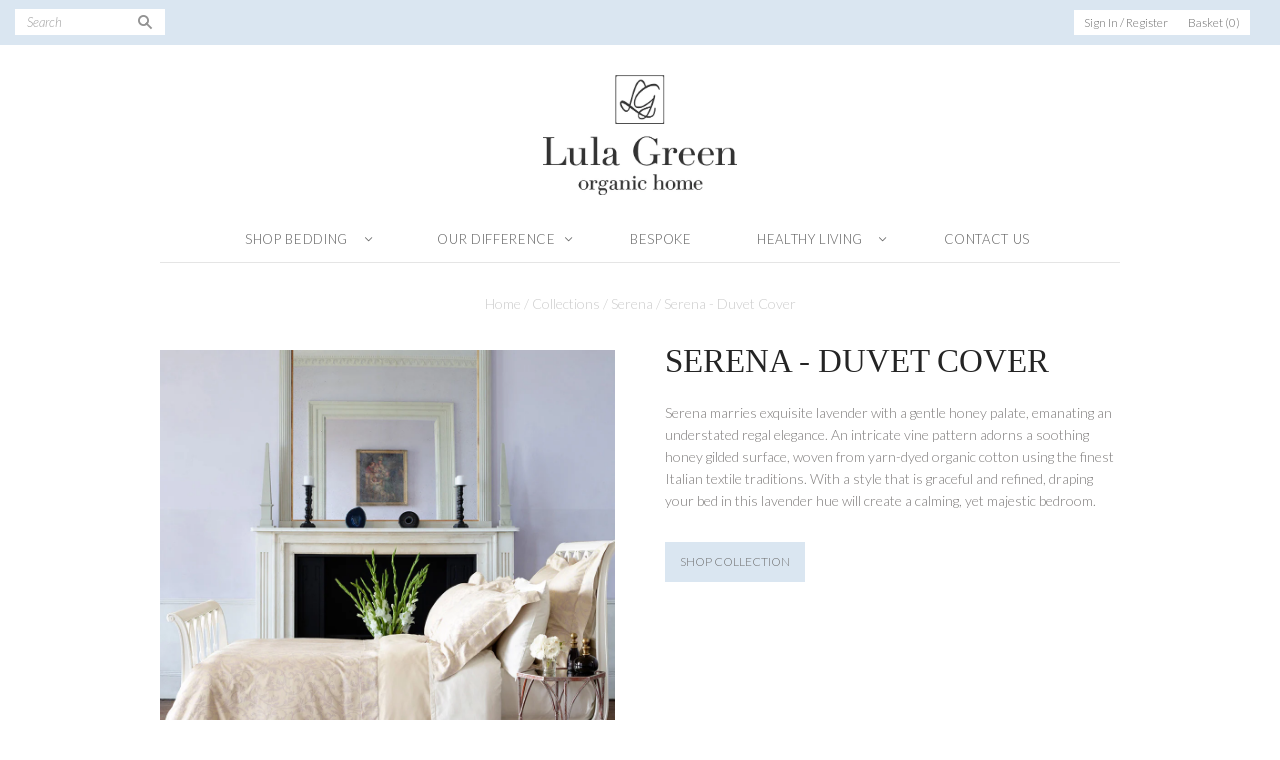

--- FILE ---
content_type: text/html; charset=utf-8
request_url: https://lulagreen.com/products/serena-duvet-cover
body_size: 15622
content:
<!doctype html>
<!--[if lt IE 7]><html class="no-js lt-ie10 lt-ie9 lt-ie8 lt-ie7" lang="en"> <![endif]-->
<!--[if IE 7]><html class="no-js lt-ie10 lt-ie9 lt-ie8" lang="en"> <![endif]-->
<!--[if IE 8]><html class="no-js ie8 lt-ie10 lt-ie9" lang="en"> <![endif]-->
<!--[if IE 9 ]><html class="no-js ie9 lt-ie10"> <![endif]-->
<!--[if (gt IE 9)|!(IE)]><!--> <html class="no-js"> <!--<![endif]-->
<head>

  <meta charset="utf-8">
  <meta http-equiv="X-UA-Compatible" content="IE=edge,chrome=1">

  <title>
    Serena - Duvet Cover

    

    

    
    &#8211; Lula Green
    
  </title>

  
  <meta name="description" content="Serena marries exquisite lavender with a gentle honey palate, emanating an understated regal elegance. An intricate vine pattern adorns a soothing honey gilded surface, woven from yarn-dyed organic cotton using the finest Italian textile traditions. With a style that is graceful and refined, draping your bed in this la" />
  

  <link rel="shortcut icon" href="//lulagreen.com/cdn/shop/t/4/assets/favicon.ico?v=164294540624876101461457810052" type="image/x-icon" />

  <link rel="canonical" href="https://lulagreen.com/products/serena-duvet-cover" />
  <!--   <meta content='width=device-width, initial-scale=1.0, maximum-scale=1.0, user-scalable=0' name='viewport' /> -->
  <meta name="viewport" content="width=device-width, initial-scale=1">
  <!--   PINTREST VERIFICATION LINK -->
  <meta name="p:domain_verify" content="7bda3be3f33564cc3f42246b196350a3"/>


  <script>window.performance && window.performance.mark && window.performance.mark('shopify.content_for_header.start');</script><meta id="shopify-digital-wallet" name="shopify-digital-wallet" content="/8613914/digital_wallets/dialog">
<link rel="alternate" type="application/json+oembed" href="https://lulagreen.com/products/serena-duvet-cover.oembed">
<script async="async" src="/checkouts/internal/preloads.js?locale=en-GB"></script>
<script id="shopify-features" type="application/json">{"accessToken":"3b66e26497ffd728fd21a1b19253e8d6","betas":["rich-media-storefront-analytics"],"domain":"lulagreen.com","predictiveSearch":true,"shopId":8613914,"locale":"en"}</script>
<script>var Shopify = Shopify || {};
Shopify.shop = "lula-green.myshopify.com";
Shopify.locale = "en";
Shopify.currency = {"active":"GBP","rate":"1.0"};
Shopify.country = "GB";
Shopify.theme = {"name":"theme-export-lula-green-myshopify-com-grid-12","id":91172481,"schema_name":null,"schema_version":null,"theme_store_id":null,"role":"main"};
Shopify.theme.handle = "null";
Shopify.theme.style = {"id":null,"handle":null};
Shopify.cdnHost = "lulagreen.com/cdn";
Shopify.routes = Shopify.routes || {};
Shopify.routes.root = "/";</script>
<script type="module">!function(o){(o.Shopify=o.Shopify||{}).modules=!0}(window);</script>
<script>!function(o){function n(){var o=[];function n(){o.push(Array.prototype.slice.apply(arguments))}return n.q=o,n}var t=o.Shopify=o.Shopify||{};t.loadFeatures=n(),t.autoloadFeatures=n()}(window);</script>
<script id="shop-js-analytics" type="application/json">{"pageType":"product"}</script>
<script defer="defer" async type="module" src="//lulagreen.com/cdn/shopifycloud/shop-js/modules/v2/client.init-shop-cart-sync_C5BV16lS.en.esm.js"></script>
<script defer="defer" async type="module" src="//lulagreen.com/cdn/shopifycloud/shop-js/modules/v2/chunk.common_CygWptCX.esm.js"></script>
<script type="module">
  await import("//lulagreen.com/cdn/shopifycloud/shop-js/modules/v2/client.init-shop-cart-sync_C5BV16lS.en.esm.js");
await import("//lulagreen.com/cdn/shopifycloud/shop-js/modules/v2/chunk.common_CygWptCX.esm.js");

  window.Shopify.SignInWithShop?.initShopCartSync?.({"fedCMEnabled":true,"windoidEnabled":true});

</script>
<script>(function() {
  var isLoaded = false;
  function asyncLoad() {
    if (isLoaded) return;
    isLoaded = true;
    var urls = ["\/\/www.powr.io\/powr.js?powr-token=lula-green.myshopify.com\u0026external-type=shopify\u0026shop=lula-green.myshopify.com"];
    for (var i = 0; i < urls.length; i++) {
      var s = document.createElement('script');
      s.type = 'text/javascript';
      s.async = true;
      s.src = urls[i];
      var x = document.getElementsByTagName('script')[0];
      x.parentNode.insertBefore(s, x);
    }
  };
  if(window.attachEvent) {
    window.attachEvent('onload', asyncLoad);
  } else {
    window.addEventListener('load', asyncLoad, false);
  }
})();</script>
<script id="__st">var __st={"a":8613914,"offset":0,"reqid":"e7390b6a-8fc8-489e-a2fe-966bfac96763-1768712062","pageurl":"lulagreen.com\/products\/serena-duvet-cover","u":"289f827abdf3","p":"product","rtyp":"product","rid":1444728449};</script>
<script>window.ShopifyPaypalV4VisibilityTracking = true;</script>
<script id="captcha-bootstrap">!function(){'use strict';const t='contact',e='account',n='new_comment',o=[[t,t],['blogs',n],['comments',n],[t,'customer']],c=[[e,'customer_login'],[e,'guest_login'],[e,'recover_customer_password'],[e,'create_customer']],r=t=>t.map((([t,e])=>`form[action*='/${t}']:not([data-nocaptcha='true']) input[name='form_type'][value='${e}']`)).join(','),a=t=>()=>t?[...document.querySelectorAll(t)].map((t=>t.form)):[];function s(){const t=[...o],e=r(t);return a(e)}const i='password',u='form_key',d=['recaptcha-v3-token','g-recaptcha-response','h-captcha-response',i],f=()=>{try{return window.sessionStorage}catch{return}},m='__shopify_v',_=t=>t.elements[u];function p(t,e,n=!1){try{const o=window.sessionStorage,c=JSON.parse(o.getItem(e)),{data:r}=function(t){const{data:e,action:n}=t;return t[m]||n?{data:e,action:n}:{data:t,action:n}}(c);for(const[e,n]of Object.entries(r))t.elements[e]&&(t.elements[e].value=n);n&&o.removeItem(e)}catch(o){console.error('form repopulation failed',{error:o})}}const l='form_type',E='cptcha';function T(t){t.dataset[E]=!0}const w=window,h=w.document,L='Shopify',v='ce_forms',y='captcha';let A=!1;((t,e)=>{const n=(g='f06e6c50-85a8-45c8-87d0-21a2b65856fe',I='https://cdn.shopify.com/shopifycloud/storefront-forms-hcaptcha/ce_storefront_forms_captcha_hcaptcha.v1.5.2.iife.js',D={infoText:'Protected by hCaptcha',privacyText:'Privacy',termsText:'Terms'},(t,e,n)=>{const o=w[L][v],c=o.bindForm;if(c)return c(t,g,e,D).then(n);var r;o.q.push([[t,g,e,D],n]),r=I,A||(h.body.append(Object.assign(h.createElement('script'),{id:'captcha-provider',async:!0,src:r})),A=!0)});var g,I,D;w[L]=w[L]||{},w[L][v]=w[L][v]||{},w[L][v].q=[],w[L][y]=w[L][y]||{},w[L][y].protect=function(t,e){n(t,void 0,e),T(t)},Object.freeze(w[L][y]),function(t,e,n,w,h,L){const[v,y,A,g]=function(t,e,n){const i=e?o:[],u=t?c:[],d=[...i,...u],f=r(d),m=r(i),_=r(d.filter((([t,e])=>n.includes(e))));return[a(f),a(m),a(_),s()]}(w,h,L),I=t=>{const e=t.target;return e instanceof HTMLFormElement?e:e&&e.form},D=t=>v().includes(t);t.addEventListener('submit',(t=>{const e=I(t);if(!e)return;const n=D(e)&&!e.dataset.hcaptchaBound&&!e.dataset.recaptchaBound,o=_(e),c=g().includes(e)&&(!o||!o.value);(n||c)&&t.preventDefault(),c&&!n&&(function(t){try{if(!f())return;!function(t){const e=f();if(!e)return;const n=_(t);if(!n)return;const o=n.value;o&&e.removeItem(o)}(t);const e=Array.from(Array(32),(()=>Math.random().toString(36)[2])).join('');!function(t,e){_(t)||t.append(Object.assign(document.createElement('input'),{type:'hidden',name:u})),t.elements[u].value=e}(t,e),function(t,e){const n=f();if(!n)return;const o=[...t.querySelectorAll(`input[type='${i}']`)].map((({name:t})=>t)),c=[...d,...o],r={};for(const[a,s]of new FormData(t).entries())c.includes(a)||(r[a]=s);n.setItem(e,JSON.stringify({[m]:1,action:t.action,data:r}))}(t,e)}catch(e){console.error('failed to persist form',e)}}(e),e.submit())}));const S=(t,e)=>{t&&!t.dataset[E]&&(n(t,e.some((e=>e===t))),T(t))};for(const o of['focusin','change'])t.addEventListener(o,(t=>{const e=I(t);D(e)&&S(e,y())}));const B=e.get('form_key'),M=e.get(l),P=B&&M;t.addEventListener('DOMContentLoaded',(()=>{const t=y();if(P)for(const e of t)e.elements[l].value===M&&p(e,B);[...new Set([...A(),...v().filter((t=>'true'===t.dataset.shopifyCaptcha))])].forEach((e=>S(e,t)))}))}(h,new URLSearchParams(w.location.search),n,t,e,['guest_login'])})(!0,!0)}();</script>
<script integrity="sha256-4kQ18oKyAcykRKYeNunJcIwy7WH5gtpwJnB7kiuLZ1E=" data-source-attribution="shopify.loadfeatures" defer="defer" src="//lulagreen.com/cdn/shopifycloud/storefront/assets/storefront/load_feature-a0a9edcb.js" crossorigin="anonymous"></script>
<script data-source-attribution="shopify.dynamic_checkout.dynamic.init">var Shopify=Shopify||{};Shopify.PaymentButton=Shopify.PaymentButton||{isStorefrontPortableWallets:!0,init:function(){window.Shopify.PaymentButton.init=function(){};var t=document.createElement("script");t.src="https://lulagreen.com/cdn/shopifycloud/portable-wallets/latest/portable-wallets.en.js",t.type="module",document.head.appendChild(t)}};
</script>
<script data-source-attribution="shopify.dynamic_checkout.buyer_consent">
  function portableWalletsHideBuyerConsent(e){var t=document.getElementById("shopify-buyer-consent"),n=document.getElementById("shopify-subscription-policy-button");t&&n&&(t.classList.add("hidden"),t.setAttribute("aria-hidden","true"),n.removeEventListener("click",e))}function portableWalletsShowBuyerConsent(e){var t=document.getElementById("shopify-buyer-consent"),n=document.getElementById("shopify-subscription-policy-button");t&&n&&(t.classList.remove("hidden"),t.removeAttribute("aria-hidden"),n.addEventListener("click",e))}window.Shopify?.PaymentButton&&(window.Shopify.PaymentButton.hideBuyerConsent=portableWalletsHideBuyerConsent,window.Shopify.PaymentButton.showBuyerConsent=portableWalletsShowBuyerConsent);
</script>
<script data-source-attribution="shopify.dynamic_checkout.cart.bootstrap">document.addEventListener("DOMContentLoaded",(function(){function t(){return document.querySelector("shopify-accelerated-checkout-cart, shopify-accelerated-checkout")}if(t())Shopify.PaymentButton.init();else{new MutationObserver((function(e,n){t()&&(Shopify.PaymentButton.init(),n.disconnect())})).observe(document.body,{childList:!0,subtree:!0})}}));
</script>

<script>window.performance && window.performance.mark && window.performance.mark('shopify.content_for_header.end');</script>

  

<meta property="og:site_name" content="Lula Green" />
<meta property="og:url" content="https://lulagreen.com/products/serena-duvet-cover" />
<meta property="og:title" content="Serena - Duvet Cover" />

  <meta property="og:description" content="Serena marries exquisite lavender with a gentle honey palate, emanating an understated regal elegance. An intricate vine pattern adorns a soothing honey gilded surface, woven from yarn-dyed organic cotton using the finest Italian textile traditions. With a style that is graceful and refined, draping your bed in this la" />


  <meta property="og:type" content="product">
  
    <meta property="og:image" content="http://lulagreen.com/cdn/shop/products/Serena_1_grande.jpg?v=1455899318" />
    <meta property="og:image:secure_url" content="https://lulagreen.com/cdn/shop/products/Serena_1_grande.jpg?v=1455899318" />
  
  <meta property="og:price:amount" content="935.00">
  <meta property="og:price:currency" content="GBP">







  <meta property="twitter:description" content="Serena marries exquisite lavender with a gentle honey palate, emanating an understated regal elegance. An intricate vine pattern adorns a soothing honey gilded surface, woven from yarn-dyed organic cotton using the finest Italian textile traditions. With a style that is graceful and refined, draping your bed in this la" />


<meta name="twitter:url" content="https://lulagreen.com/products/serena-duvet-cover">


  <meta name="twitter:card" content="product">
  <meta name="twitter:title" content="Serena - Duvet Cover">
  <meta name="twitter:image" content="http://lulagreen.com/cdn/shop/products/Serena_1_grande.jpg?v=1455899318">
  <meta name="twitter:label1" content="Price">
  <meta name="twitter:data1" content="From &amp;pound;935.00 GBP">
  
    <meta name="twitter:label2" content="Brand">
    <meta name="twitter:data2" content="Lula Green">
  




  <link rel="stylesheet" type="text/css" href="https://cdnjs.cloudflare.com/ajax/libs/magnific-popup.js/1.0.0/magnific-popup.css">
  <link rel="stylesheet" type="text/css" href="https://cdnjs.cloudflare.com/ajax/libs/sweetalert/1.1.3/sweetalert.min.css">

  <!-- Theme CSS -->
  <link href="//lulagreen.com/cdn/shop/t/4/assets/theme.scss.css?v=16684062289179860181674766930" rel="stylesheet" type="text/css" media="all" />

  

  <!-- Third Party JS Libraries -->
  <script src="//lulagreen.com/cdn/shop/t/4/assets/modernizr-2.8.2.min.js?v=38612161053245547031457810055" type="text/javascript"></script>

  <!-- Theme object -->
  <script>
  var Theme = {};
  Theme.version = "1.4.7";

  Theme.currency = 'GBP';
  Theme.moneyFormat = "\u0026pound;{{amount}}";
  Theme.moneyFormatCurrency = "\u0026pound;{{amount}} GBP";

  Theme.addToCartText = "Add to cart";
  Theme.soldOutText = "Sold out";
  Theme.unavailableText = "Unavailable";
  Theme.processingText = "Processing...";
  Theme.pleaseSelectText = "Please Select";

  

  

  

  
    Theme.imageZoom = true;
  

  
    Theme.slideshow = true;

    
  

  

  

  Theme.itemRemovedFromCart = "An item has been removed from your cart.";
  Theme.itemRemovedFromCartUndo = "Undo?";

  
    Theme.stickyHeader = true;
  

  Theme.cartText = "Cart";
  Theme.itemRemovedFromCart = "An item has been removed from your cart.";

  Theme.quickShop = true;
  Theme.relatedProducts = true;
  Theme.featuredProducts = false;

  // For selecting the first available variant
  var FirstVariant = {};
</script>


  <script>
    window.products = {};
  </script>


  <link href='https://fonts.googleapis.com/css?family=Lato:400,300,700,300italic,400italic,700italic' rel='stylesheet' type='text/css'>


  



<link href="https://monorail-edge.shopifysvc.com" rel="dns-prefetch">
<script>(function(){if ("sendBeacon" in navigator && "performance" in window) {try {var session_token_from_headers = performance.getEntriesByType('navigation')[0].serverTiming.find(x => x.name == '_s').description;} catch {var session_token_from_headers = undefined;}var session_cookie_matches = document.cookie.match(/_shopify_s=([^;]*)/);var session_token_from_cookie = session_cookie_matches && session_cookie_matches.length === 2 ? session_cookie_matches[1] : "";var session_token = session_token_from_headers || session_token_from_cookie || "";function handle_abandonment_event(e) {var entries = performance.getEntries().filter(function(entry) {return /monorail-edge.shopifysvc.com/.test(entry.name);});if (!window.abandonment_tracked && entries.length === 0) {window.abandonment_tracked = true;var currentMs = Date.now();var navigation_start = performance.timing.navigationStart;var payload = {shop_id: 8613914,url: window.location.href,navigation_start,duration: currentMs - navigation_start,session_token,page_type: "product"};window.navigator.sendBeacon("https://monorail-edge.shopifysvc.com/v1/produce", JSON.stringify({schema_id: "online_store_buyer_site_abandonment/1.1",payload: payload,metadata: {event_created_at_ms: currentMs,event_sent_at_ms: currentMs}}));}}window.addEventListener('pagehide', handle_abandonment_event);}}());</script>
<script id="web-pixels-manager-setup">(function e(e,d,r,n,o){if(void 0===o&&(o={}),!Boolean(null===(a=null===(i=window.Shopify)||void 0===i?void 0:i.analytics)||void 0===a?void 0:a.replayQueue)){var i,a;window.Shopify=window.Shopify||{};var t=window.Shopify;t.analytics=t.analytics||{};var s=t.analytics;s.replayQueue=[],s.publish=function(e,d,r){return s.replayQueue.push([e,d,r]),!0};try{self.performance.mark("wpm:start")}catch(e){}var l=function(){var e={modern:/Edge?\/(1{2}[4-9]|1[2-9]\d|[2-9]\d{2}|\d{4,})\.\d+(\.\d+|)|Firefox\/(1{2}[4-9]|1[2-9]\d|[2-9]\d{2}|\d{4,})\.\d+(\.\d+|)|Chrom(ium|e)\/(9{2}|\d{3,})\.\d+(\.\d+|)|(Maci|X1{2}).+ Version\/(15\.\d+|(1[6-9]|[2-9]\d|\d{3,})\.\d+)([,.]\d+|)( \(\w+\)|)( Mobile\/\w+|) Safari\/|Chrome.+OPR\/(9{2}|\d{3,})\.\d+\.\d+|(CPU[ +]OS|iPhone[ +]OS|CPU[ +]iPhone|CPU IPhone OS|CPU iPad OS)[ +]+(15[._]\d+|(1[6-9]|[2-9]\d|\d{3,})[._]\d+)([._]\d+|)|Android:?[ /-](13[3-9]|1[4-9]\d|[2-9]\d{2}|\d{4,})(\.\d+|)(\.\d+|)|Android.+Firefox\/(13[5-9]|1[4-9]\d|[2-9]\d{2}|\d{4,})\.\d+(\.\d+|)|Android.+Chrom(ium|e)\/(13[3-9]|1[4-9]\d|[2-9]\d{2}|\d{4,})\.\d+(\.\d+|)|SamsungBrowser\/([2-9]\d|\d{3,})\.\d+/,legacy:/Edge?\/(1[6-9]|[2-9]\d|\d{3,})\.\d+(\.\d+|)|Firefox\/(5[4-9]|[6-9]\d|\d{3,})\.\d+(\.\d+|)|Chrom(ium|e)\/(5[1-9]|[6-9]\d|\d{3,})\.\d+(\.\d+|)([\d.]+$|.*Safari\/(?![\d.]+ Edge\/[\d.]+$))|(Maci|X1{2}).+ Version\/(10\.\d+|(1[1-9]|[2-9]\d|\d{3,})\.\d+)([,.]\d+|)( \(\w+\)|)( Mobile\/\w+|) Safari\/|Chrome.+OPR\/(3[89]|[4-9]\d|\d{3,})\.\d+\.\d+|(CPU[ +]OS|iPhone[ +]OS|CPU[ +]iPhone|CPU IPhone OS|CPU iPad OS)[ +]+(10[._]\d+|(1[1-9]|[2-9]\d|\d{3,})[._]\d+)([._]\d+|)|Android:?[ /-](13[3-9]|1[4-9]\d|[2-9]\d{2}|\d{4,})(\.\d+|)(\.\d+|)|Mobile Safari.+OPR\/([89]\d|\d{3,})\.\d+\.\d+|Android.+Firefox\/(13[5-9]|1[4-9]\d|[2-9]\d{2}|\d{4,})\.\d+(\.\d+|)|Android.+Chrom(ium|e)\/(13[3-9]|1[4-9]\d|[2-9]\d{2}|\d{4,})\.\d+(\.\d+|)|Android.+(UC? ?Browser|UCWEB|U3)[ /]?(15\.([5-9]|\d{2,})|(1[6-9]|[2-9]\d|\d{3,})\.\d+)\.\d+|SamsungBrowser\/(5\.\d+|([6-9]|\d{2,})\.\d+)|Android.+MQ{2}Browser\/(14(\.(9|\d{2,})|)|(1[5-9]|[2-9]\d|\d{3,})(\.\d+|))(\.\d+|)|K[Aa][Ii]OS\/(3\.\d+|([4-9]|\d{2,})\.\d+)(\.\d+|)/},d=e.modern,r=e.legacy,n=navigator.userAgent;return n.match(d)?"modern":n.match(r)?"legacy":"unknown"}(),u="modern"===l?"modern":"legacy",c=(null!=n?n:{modern:"",legacy:""})[u],f=function(e){return[e.baseUrl,"/wpm","/b",e.hashVersion,"modern"===e.buildTarget?"m":"l",".js"].join("")}({baseUrl:d,hashVersion:r,buildTarget:u}),m=function(e){var d=e.version,r=e.bundleTarget,n=e.surface,o=e.pageUrl,i=e.monorailEndpoint;return{emit:function(e){var a=e.status,t=e.errorMsg,s=(new Date).getTime(),l=JSON.stringify({metadata:{event_sent_at_ms:s},events:[{schema_id:"web_pixels_manager_load/3.1",payload:{version:d,bundle_target:r,page_url:o,status:a,surface:n,error_msg:t},metadata:{event_created_at_ms:s}}]});if(!i)return console&&console.warn&&console.warn("[Web Pixels Manager] No Monorail endpoint provided, skipping logging."),!1;try{return self.navigator.sendBeacon.bind(self.navigator)(i,l)}catch(e){}var u=new XMLHttpRequest;try{return u.open("POST",i,!0),u.setRequestHeader("Content-Type","text/plain"),u.send(l),!0}catch(e){return console&&console.warn&&console.warn("[Web Pixels Manager] Got an unhandled error while logging to Monorail."),!1}}}}({version:r,bundleTarget:l,surface:e.surface,pageUrl:self.location.href,monorailEndpoint:e.monorailEndpoint});try{o.browserTarget=l,function(e){var d=e.src,r=e.async,n=void 0===r||r,o=e.onload,i=e.onerror,a=e.sri,t=e.scriptDataAttributes,s=void 0===t?{}:t,l=document.createElement("script"),u=document.querySelector("head"),c=document.querySelector("body");if(l.async=n,l.src=d,a&&(l.integrity=a,l.crossOrigin="anonymous"),s)for(var f in s)if(Object.prototype.hasOwnProperty.call(s,f))try{l.dataset[f]=s[f]}catch(e){}if(o&&l.addEventListener("load",o),i&&l.addEventListener("error",i),u)u.appendChild(l);else{if(!c)throw new Error("Did not find a head or body element to append the script");c.appendChild(l)}}({src:f,async:!0,onload:function(){if(!function(){var e,d;return Boolean(null===(d=null===(e=window.Shopify)||void 0===e?void 0:e.analytics)||void 0===d?void 0:d.initialized)}()){var d=window.webPixelsManager.init(e)||void 0;if(d){var r=window.Shopify.analytics;r.replayQueue.forEach((function(e){var r=e[0],n=e[1],o=e[2];d.publishCustomEvent(r,n,o)})),r.replayQueue=[],r.publish=d.publishCustomEvent,r.visitor=d.visitor,r.initialized=!0}}},onerror:function(){return m.emit({status:"failed",errorMsg:"".concat(f," has failed to load")})},sri:function(e){var d=/^sha384-[A-Za-z0-9+/=]+$/;return"string"==typeof e&&d.test(e)}(c)?c:"",scriptDataAttributes:o}),m.emit({status:"loading"})}catch(e){m.emit({status:"failed",errorMsg:(null==e?void 0:e.message)||"Unknown error"})}}})({shopId: 8613914,storefrontBaseUrl: "https://lulagreen.com",extensionsBaseUrl: "https://extensions.shopifycdn.com/cdn/shopifycloud/web-pixels-manager",monorailEndpoint: "https://monorail-edge.shopifysvc.com/unstable/produce_batch",surface: "storefront-renderer",enabledBetaFlags: ["2dca8a86"],webPixelsConfigList: [{"id":"61997119","eventPayloadVersion":"v1","runtimeContext":"LAX","scriptVersion":"1","type":"CUSTOM","privacyPurposes":["MARKETING"],"name":"Meta pixel (migrated)"},{"id":"106496063","eventPayloadVersion":"v1","runtimeContext":"LAX","scriptVersion":"1","type":"CUSTOM","privacyPurposes":["ANALYTICS"],"name":"Google Analytics tag (migrated)"},{"id":"shopify-app-pixel","configuration":"{}","eventPayloadVersion":"v1","runtimeContext":"STRICT","scriptVersion":"0450","apiClientId":"shopify-pixel","type":"APP","privacyPurposes":["ANALYTICS","MARKETING"]},{"id":"shopify-custom-pixel","eventPayloadVersion":"v1","runtimeContext":"LAX","scriptVersion":"0450","apiClientId":"shopify-pixel","type":"CUSTOM","privacyPurposes":["ANALYTICS","MARKETING"]}],isMerchantRequest: false,initData: {"shop":{"name":"Lula Green","paymentSettings":{"currencyCode":"GBP"},"myshopifyDomain":"lula-green.myshopify.com","countryCode":"GB","storefrontUrl":"https:\/\/lulagreen.com"},"customer":null,"cart":null,"checkout":null,"productVariants":[{"price":{"amount":935.0,"currencyCode":"GBP"},"product":{"title":"Serena - Duvet Cover","vendor":"Lula Green","id":"1444728449","untranslatedTitle":"Serena - Duvet Cover","url":"\/products\/serena-duvet-cover","type":"Duvet Cover"},"id":"4338954113","image":{"src":"\/\/lulagreen.com\/cdn\/shop\/products\/Serena_1.jpg?v=1455899318"},"sku":"03000102","title":"Double - Made to Order - £935.00","untranslatedTitle":"Double - Made to Order - £935.00"},{"price":{"amount":1000.0,"currencyCode":"GBP"},"product":{"title":"Serena - Duvet Cover","vendor":"Lula Green","id":"1444728449","untranslatedTitle":"Serena - Duvet Cover","url":"\/products\/serena-duvet-cover","type":"Duvet Cover"},"id":"4338954177","image":{"src":"\/\/lulagreen.com\/cdn\/shop\/products\/Serena_1.jpg?v=1455899318"},"sku":"03000103","title":"King - £1,000.00","untranslatedTitle":"King - £1,000.00"},{"price":{"amount":1100.0,"currencyCode":"GBP"},"product":{"title":"Serena - Duvet Cover","vendor":"Lula Green","id":"1444728449","untranslatedTitle":"Serena - Duvet Cover","url":"\/products\/serena-duvet-cover","type":"Duvet Cover"},"id":"4338954241","image":{"src":"\/\/lulagreen.com\/cdn\/shop\/products\/Serena_1.jpg?v=1455899318"},"sku":"03000104","title":"Super King - Made to Order - £1,100.00","untranslatedTitle":"Super King - Made to Order - £1,100.00"}],"purchasingCompany":null},},"https://lulagreen.com/cdn","fcfee988w5aeb613cpc8e4bc33m6693e112",{"modern":"","legacy":""},{"shopId":"8613914","storefrontBaseUrl":"https:\/\/lulagreen.com","extensionBaseUrl":"https:\/\/extensions.shopifycdn.com\/cdn\/shopifycloud\/web-pixels-manager","surface":"storefront-renderer","enabledBetaFlags":"[\"2dca8a86\"]","isMerchantRequest":"false","hashVersion":"fcfee988w5aeb613cpc8e4bc33m6693e112","publish":"custom","events":"[[\"page_viewed\",{}],[\"product_viewed\",{\"productVariant\":{\"price\":{\"amount\":935.0,\"currencyCode\":\"GBP\"},\"product\":{\"title\":\"Serena - Duvet Cover\",\"vendor\":\"Lula Green\",\"id\":\"1444728449\",\"untranslatedTitle\":\"Serena - Duvet Cover\",\"url\":\"\/products\/serena-duvet-cover\",\"type\":\"Duvet Cover\"},\"id\":\"4338954113\",\"image\":{\"src\":\"\/\/lulagreen.com\/cdn\/shop\/products\/Serena_1.jpg?v=1455899318\"},\"sku\":\"03000102\",\"title\":\"Double - Made to Order - £935.00\",\"untranslatedTitle\":\"Double - Made to Order - £935.00\"}}]]"});</script><script>
  window.ShopifyAnalytics = window.ShopifyAnalytics || {};
  window.ShopifyAnalytics.meta = window.ShopifyAnalytics.meta || {};
  window.ShopifyAnalytics.meta.currency = 'GBP';
  var meta = {"product":{"id":1444728449,"gid":"gid:\/\/shopify\/Product\/1444728449","vendor":"Lula Green","type":"Duvet Cover","handle":"serena-duvet-cover","variants":[{"id":4338954113,"price":93500,"name":"Serena - Duvet Cover - Double - Made to Order - £935.00","public_title":"Double - Made to Order - £935.00","sku":"03000102"},{"id":4338954177,"price":100000,"name":"Serena - Duvet Cover - King - £1,000.00","public_title":"King - £1,000.00","sku":"03000103"},{"id":4338954241,"price":110000,"name":"Serena - Duvet Cover - Super King - Made to Order - £1,100.00","public_title":"Super King - Made to Order - £1,100.00","sku":"03000104"}],"remote":false},"page":{"pageType":"product","resourceType":"product","resourceId":1444728449,"requestId":"e7390b6a-8fc8-489e-a2fe-966bfac96763-1768712062"}};
  for (var attr in meta) {
    window.ShopifyAnalytics.meta[attr] = meta[attr];
  }
</script>
<script class="analytics">
  (function () {
    var customDocumentWrite = function(content) {
      var jquery = null;

      if (window.jQuery) {
        jquery = window.jQuery;
      } else if (window.Checkout && window.Checkout.$) {
        jquery = window.Checkout.$;
      }

      if (jquery) {
        jquery('body').append(content);
      }
    };

    var hasLoggedConversion = function(token) {
      if (token) {
        return document.cookie.indexOf('loggedConversion=' + token) !== -1;
      }
      return false;
    }

    var setCookieIfConversion = function(token) {
      if (token) {
        var twoMonthsFromNow = new Date(Date.now());
        twoMonthsFromNow.setMonth(twoMonthsFromNow.getMonth() + 2);

        document.cookie = 'loggedConversion=' + token + '; expires=' + twoMonthsFromNow;
      }
    }

    var trekkie = window.ShopifyAnalytics.lib = window.trekkie = window.trekkie || [];
    if (trekkie.integrations) {
      return;
    }
    trekkie.methods = [
      'identify',
      'page',
      'ready',
      'track',
      'trackForm',
      'trackLink'
    ];
    trekkie.factory = function(method) {
      return function() {
        var args = Array.prototype.slice.call(arguments);
        args.unshift(method);
        trekkie.push(args);
        return trekkie;
      };
    };
    for (var i = 0; i < trekkie.methods.length; i++) {
      var key = trekkie.methods[i];
      trekkie[key] = trekkie.factory(key);
    }
    trekkie.load = function(config) {
      trekkie.config = config || {};
      trekkie.config.initialDocumentCookie = document.cookie;
      var first = document.getElementsByTagName('script')[0];
      var script = document.createElement('script');
      script.type = 'text/javascript';
      script.onerror = function(e) {
        var scriptFallback = document.createElement('script');
        scriptFallback.type = 'text/javascript';
        scriptFallback.onerror = function(error) {
                var Monorail = {
      produce: function produce(monorailDomain, schemaId, payload) {
        var currentMs = new Date().getTime();
        var event = {
          schema_id: schemaId,
          payload: payload,
          metadata: {
            event_created_at_ms: currentMs,
            event_sent_at_ms: currentMs
          }
        };
        return Monorail.sendRequest("https://" + monorailDomain + "/v1/produce", JSON.stringify(event));
      },
      sendRequest: function sendRequest(endpointUrl, payload) {
        // Try the sendBeacon API
        if (window && window.navigator && typeof window.navigator.sendBeacon === 'function' && typeof window.Blob === 'function' && !Monorail.isIos12()) {
          var blobData = new window.Blob([payload], {
            type: 'text/plain'
          });

          if (window.navigator.sendBeacon(endpointUrl, blobData)) {
            return true;
          } // sendBeacon was not successful

        } // XHR beacon

        var xhr = new XMLHttpRequest();

        try {
          xhr.open('POST', endpointUrl);
          xhr.setRequestHeader('Content-Type', 'text/plain');
          xhr.send(payload);
        } catch (e) {
          console.log(e);
        }

        return false;
      },
      isIos12: function isIos12() {
        return window.navigator.userAgent.lastIndexOf('iPhone; CPU iPhone OS 12_') !== -1 || window.navigator.userAgent.lastIndexOf('iPad; CPU OS 12_') !== -1;
      }
    };
    Monorail.produce('monorail-edge.shopifysvc.com',
      'trekkie_storefront_load_errors/1.1',
      {shop_id: 8613914,
      theme_id: 91172481,
      app_name: "storefront",
      context_url: window.location.href,
      source_url: "//lulagreen.com/cdn/s/trekkie.storefront.cd680fe47e6c39ca5d5df5f0a32d569bc48c0f27.min.js"});

        };
        scriptFallback.async = true;
        scriptFallback.src = '//lulagreen.com/cdn/s/trekkie.storefront.cd680fe47e6c39ca5d5df5f0a32d569bc48c0f27.min.js';
        first.parentNode.insertBefore(scriptFallback, first);
      };
      script.async = true;
      script.src = '//lulagreen.com/cdn/s/trekkie.storefront.cd680fe47e6c39ca5d5df5f0a32d569bc48c0f27.min.js';
      first.parentNode.insertBefore(script, first);
    };
    trekkie.load(
      {"Trekkie":{"appName":"storefront","development":false,"defaultAttributes":{"shopId":8613914,"isMerchantRequest":null,"themeId":91172481,"themeCityHash":"10929502080967029159","contentLanguage":"en","currency":"GBP","eventMetadataId":"13ac8607-2da6-455f-af43-8ca01fb852be"},"isServerSideCookieWritingEnabled":true,"monorailRegion":"shop_domain","enabledBetaFlags":["65f19447"]},"Session Attribution":{},"S2S":{"facebookCapiEnabled":false,"source":"trekkie-storefront-renderer","apiClientId":580111}}
    );

    var loaded = false;
    trekkie.ready(function() {
      if (loaded) return;
      loaded = true;

      window.ShopifyAnalytics.lib = window.trekkie;

      var originalDocumentWrite = document.write;
      document.write = customDocumentWrite;
      try { window.ShopifyAnalytics.merchantGoogleAnalytics.call(this); } catch(error) {};
      document.write = originalDocumentWrite;

      window.ShopifyAnalytics.lib.page(null,{"pageType":"product","resourceType":"product","resourceId":1444728449,"requestId":"e7390b6a-8fc8-489e-a2fe-966bfac96763-1768712062","shopifyEmitted":true});

      var match = window.location.pathname.match(/checkouts\/(.+)\/(thank_you|post_purchase)/)
      var token = match? match[1]: undefined;
      if (!hasLoggedConversion(token)) {
        setCookieIfConversion(token);
        window.ShopifyAnalytics.lib.track("Viewed Product",{"currency":"GBP","variantId":4338954113,"productId":1444728449,"productGid":"gid:\/\/shopify\/Product\/1444728449","name":"Serena - Duvet Cover - Double - Made to Order - £935.00","price":"935.00","sku":"03000102","brand":"Lula Green","variant":"Double - Made to Order - £935.00","category":"Duvet Cover","nonInteraction":true,"remote":false},undefined,undefined,{"shopifyEmitted":true});
      window.ShopifyAnalytics.lib.track("monorail:\/\/trekkie_storefront_viewed_product\/1.1",{"currency":"GBP","variantId":4338954113,"productId":1444728449,"productGid":"gid:\/\/shopify\/Product\/1444728449","name":"Serena - Duvet Cover - Double - Made to Order - £935.00","price":"935.00","sku":"03000102","brand":"Lula Green","variant":"Double - Made to Order - £935.00","category":"Duvet Cover","nonInteraction":true,"remote":false,"referer":"https:\/\/lulagreen.com\/products\/serena-duvet-cover"});
      }
    });


        var eventsListenerScript = document.createElement('script');
        eventsListenerScript.async = true;
        eventsListenerScript.src = "//lulagreen.com/cdn/shopifycloud/storefront/assets/shop_events_listener-3da45d37.js";
        document.getElementsByTagName('head')[0].appendChild(eventsListenerScript);

})();</script>
  <script>
  if (!window.ga || (window.ga && typeof window.ga !== 'function')) {
    window.ga = function ga() {
      (window.ga.q = window.ga.q || []).push(arguments);
      if (window.Shopify && window.Shopify.analytics && typeof window.Shopify.analytics.publish === 'function') {
        window.Shopify.analytics.publish("ga_stub_called", {}, {sendTo: "google_osp_migration"});
      }
      console.error("Shopify's Google Analytics stub called with:", Array.from(arguments), "\nSee https://help.shopify.com/manual/promoting-marketing/pixels/pixel-migration#google for more information.");
    };
    if (window.Shopify && window.Shopify.analytics && typeof window.Shopify.analytics.publish === 'function') {
      window.Shopify.analytics.publish("ga_stub_initialized", {}, {sendTo: "google_osp_migration"});
    }
  }
</script>
<script
  defer
  src="https://lulagreen.com/cdn/shopifycloud/perf-kit/shopify-perf-kit-3.0.4.min.js"
  data-application="storefront-renderer"
  data-shop-id="8613914"
  data-render-region="gcp-us-central1"
  data-page-type="product"
  data-theme-instance-id="91172481"
  data-theme-name=""
  data-theme-version=""
  data-monorail-region="shop_domain"
  data-resource-timing-sampling-rate="10"
  data-shs="true"
  data-shs-beacon="true"
  data-shs-export-with-fetch="true"
  data-shs-logs-sample-rate="1"
  data-shs-beacon-endpoint="https://lulagreen.com/api/collect"
></script>
</head>
<body class=" template-product   has-related-products-below has-quick-shop loading" >


  <style>
    #cookies-eu-banner {
      margin: 0px 0 15px 15px;
      width: 100%;
      text-align: center;
    }
    #cookies-eu-banner p {
      font-size: 12px;
      float: left;
    }
    #cookies-eu-banner button {
      font-size: 12px;
      padding: 8px !important;
      margin: 12px 0 0 12px;
    }
  </style>


  <div id="cookies-eu-banner" style="display:none;">
    <p>
      We use cookies to ensure that we give you the best experience on our website. If you continue without changing your settings, we'll assume that you are happy to receive all cookies from this website.
    </p>
    <a href="./en-savoir-plus.html" style="display: none;" id="cookies-eu-more">Read more</a>
    <div class="buttons-eu">
      <button id="cookies-eu-reject">Reject</button>
      <button id="cookies-eu-accept">Accept</button>
    </div>
  </div>

  <div class="site-wrapper">
    <style>
.header-tools .select-currency>a, .header-tools .currency-switcher>a, .header-tools .customer-links>a, ads .header-tools .checkout-link, .header-tools .cart-count {
	font-weight: 100;
      color: #686868 !important;
}
</style>

<header class="main-header" role="banner">

  <div class="header-tools-wrapper">
    <div class="header-tools">

      <div class="aligned-left burger">
        <p class="navigation-toggle"><span class="navigation-toggle-icon">Open menu</span> <span class="navigation-toggle-text">Menu</span></p>

        
       
          <form class="search-form" action="/search" method="get">
            <input class="search-input home-search" name="q" type="text" placeholder="Search" value="" />
            <input type="submit" value="&#xe606;" />
          </form>

      </div>

      <div class="aligned-right">
        
        <div class="customer-links">
          
          <a href="/account/login" style=" font-weight: 100 !important;">Sign In / Register</a>
          
        </div>
        

        <div class="mini-cart-wrapper">
          <a class="cart-count" style="font-weight: 100 !important;" href="/cart"><span class="cart-count-text">Basket</span> (<span class="cart-count-number">0</span>)</a>
          
        </div>
<!--         <a class="checkout-link" href="/checkout">Checkout</a> -->
      </div>

    </div>
  </div>

  <div class="branding">
    
    <a class="logo has-retina" href="/">
      <img class="logo-regular" alt="Lula Green" src="//lulagreen.com/cdn/shop/t/4/assets/logo.png?v=46340196839453268021457810054">
      
      <img class="logo-retina" alt="Lula Green" src="//lulagreen.com/cdn/shop/t/4/assets/logo-retina.png?v=46340196839453268021457810054">
      
    </a>
    
  </div>

</header>
    <style>
  .navigation.full-width {
  	top: 0 !important;
  }
</style>

<div class="navigation-wrapper">
  <nav class="navigation">

    <div class="branding has-logo">
      
        <a class="logo mobile-nav-logo has-retina" href="/">
          <img class="logo-regular" alt="Lula Green" src="//lulagreen.com/cdn/shop/t/4/assets/logo.png?v=46340196839453268021457810054">
          
            <img class="logo-retina" alt="Lula Green" src="//lulagreen.com/cdn/shop/t/4/assets/logo-retina.png?v=46340196839453268021457810054">
          
        </a>
      

      
        <a class="logo sticky-logo" href="/"><img alt="Lula Green" src="//lulagreen.com/cdn/shop/t/4/assets/sticky-header-logo.png?v=122625443000979650741457810057"></a>
      
      <span class="navigation-toggle">&#xe603;</span>
    </div>

    <ul>
      <li class="mobile-link">
        <form class="search-form" action="/search" method="get">
          <input class="search-input" name="q" type="text" placeholder="Search" value="" />
          <input type="submit" value="&#xe606;" />
        </form>
      </li>
      
        





        <li class="has-dropdown first 
" >
          <a data-linklist-trigger="shop-bedding" href="#">Shop Bedding <span class="enter-linklist">&#xe600;</span></a>

          

            <ul data-linklist="shop-bedding">
              <li>
                <span class="back"><span class="icon">&#xe601;</span> Back to previous</span>
              </li>
              
                <li>
                  <a href="#">BY PRODUCT</a>
                </li>
              
                <li>
                  <a href="/collections">All Styles</a>
                </li>
              
                <li>
                  <a href="/pages/duvet-covers">Duvet Covers</a>
                </li>
              
                <li>
                  <a href="/pages/pillow-cases">Pillowcases</a>
                </li>
              
                <li>
                  <a href="/pages/sheets">Sheets</a>
                </li>
              
                <li>
                  <a href="#">BY STYLE</a>
                </li>
              
                <li>
                  <a href="/pages/jacquard">Jacquard</a>
                </li>
              
                <li>
                  <a href="/pages/accents">Accents</a>
                </li>
              
                <li>
                  <a href="/pages/pure">Pure</a>
                </li>
              
            </ul>

          

        </li>
      
        





        <li class="has-dropdown  
" >
          <a data-linklist-trigger="our-difference" href="#">Our Difference <span class="enter-linklist">&#xe600;</span></a>

          

            <ul data-linklist="our-difference">
              <li>
                <span class="back"><span class="icon">&#xe601;</span> Back to previous</span>
              </li>
              
                <li>
                  <a href="#">OUR DIFFERENCE</a>
                </li>
              
                <li>
                  <a href="/pages/who-we-are">Who We Are</a>
                </li>
              
                <li>
                  <a href="/pages/peace-of-mind">Peace of Mind</a>
                </li>
              
                <li>
                  <a href="/pages/craftsmanship">Craftsmanship</a>
                </li>
              
                <li>
                  <a href="/pages/our-story">Our Story</a>
                </li>
              
            </ul>

          

        </li>
      
        





        <li class="  
" >
          <a data-linklist-trigger="bespoke" href="/pages/bespoke-service">Bespoke </a>

          

        </li>
      
        





        <li class="has-dropdown  
" >
          <a data-linklist-trigger="healthy-living" href="#">Healthy Living <span class="enter-linklist">&#xe600;</span></a>

          

            <ul data-linklist="healthy-living">
              <li>
                <span class="back"><span class="icon">&#xe601;</span> Back to previous</span>
              </li>
              
                <li>
                  <a href="#">HEALTHY LIVING</a>
                </li>
              
                <li>
                  <a href="/pages/why-organic">Why Organic</a>
                </li>
              
                <li>
                  <a href="/blogs/healthy-living">Healthy Living Journal</a>
                </li>
              
            </ul>

          

        </li>
      
        





        <li class="  last
" >
          <a data-linklist-trigger="contact-us" href="/pages/contact-us">Contact Us </a>

          

        </li>
      
      
        <li class="mobile-link">
          
            <a href="/account/login" id="customer_login_link">Account</a>
          
        </li>
      
    </ul>

    <a class="cart-count" href="/cart"><span class="cart-count-text">Basket</span> (<span class="cart-count-number">0</span>)</a>
  </nav>
</div>

<p class="line">_</p>

<script src="https://ajax.googleapis.com/ajax/libs/jquery/2.1.4/jquery.min.js"></script>
<script>
  // Dropdown images
  $('li.has-dropdown.first ul')
  .append('<div class="mega-image"><img width="200" height="200" src="https://cdn.shopify.com/s/files/1/0861/3914/t/2/assets/Mega-Menu_Shop-Bedding-Tab.png"></div>');
  $('li.has-dropdown:nth-child(3) ul')
  .append('<div class="mega-image"><img width="200" height="200" src="https://cdn.shopify.com/s/files/1/0861/3914/t/2/assets/Mega-Menu_Our-Difference-Banner.png"></div>');
  $('li.has-dropdown:nth-child(5) ul')
  .append('<div class="mega-image"><img width="200" height="200" src="https://cdn.shopify.com/s/files/1/0861/3914/t/2/assets/Mega-Menu_Healthy-Living.png"></div>');
  
  $('li.has-dropdown').hover(
  function() {
    $('.content-width').css("opacity", 0.5);
  }, function() {
    $('.content-width').css("opacity", 1);
  }
);
  
  setTimeout(function(){
  $('.navigation.full-width .has-dropdown>ul a[href=#]').addClass('not-link');
  }, 500)
  
  function GetIEVersion() {
  var sAgent = window.navigator.userAgent;
  var Idx = sAgent.indexOf("MSIE");

  // If IE, return version number.
  if (Idx > 0) 
    return parseInt(sAgent.substring(Idx+ 5, sAgent.indexOf(".", Idx)));

  // If IE 11 then look for Updated user agent string.
  else if (!!navigator.userAgent.match(/Trident\/7\./)) 
    return 11;

  else
    return 0; //It is not IE
}

  if (GetIEVersion() > 0) {
  console.log("This is IE " + GetIEVersion());
    
    $('.mega-image').css({
      "margin-bottom": "135px"
    });
  }

   

  
</script>


<style>
 .not-link {
  	text-decoration: none;
   cursor: default;
  }
  .not-link:hover {
  	color: #646464 !important;
  }
</style>



    

    

    
    <div class="main-content">
      <style>
  .template-product .main-content {
    width: 1020px;
    margin: 50px auto;
  }
  .product-details-wrapper>*:first-child {
    margin-top: -14px;
  }
  .product-description {
    margin-top: 20px;
  }
  .product-title {
    font-family: Times New Roman, Serif;
    text-transform: uppercase;
    font-size: 33px !important;
  }
  .product-thumbnails-outer-wrapper {
    text-align: left;
    margin-left: -6px;
  }
  @media (max-width: 1020px) {
    .template-product .main-content {
      width: 100%;
      margin: 50px auto;
    }
  }
  @media (max-width: 976px) {
    .product-title {
      margin-top: 30px;
      font-size: 22px !important;
    }
    button {
        width: 100%;
    }
  }
</style>


<div class="breadcrumbs">

  <a href="/">Home</a> <span class="divider">/</span>
  
    
      <a href="/collections">Collections</a> <span class="divider">/</span> <a href="/collections/serena">Serena</a>
    
      <span class="divider">/</span> <span>Serena - Duvet Cover</span>
  

</div>






<div class="main-product-wrap product-wrap" itemscope itemtype="http://schema.org/Product" data-product-id="1444728449">

  <meta itemprop="url" content="https://lulagreen.com/products/serena-duvet-cover">
  <meta itemprop="image" content="//lulagreen.com/cdn/shop/products/Serena_1_grande.jpg?v=1455899318">

  <div class="product-images">

    

    <div class="product-main-image">
      
      
      <img alt="Serena - Duvet Cover" src="//lulagreen.com/cdn/shop/products/Serena_1_1024x1024.jpg?v=1455899318">
      

      
      <div class="product-zoom"></div>
      
    </div>

    

    
  </div>

  <div class="product-details-wrapper">
    <div class="product-details">

      <h1 class="product-title" itemprop="name">Serena - Duvet Cover</h1>

      <form action="/cart/add" method="post">

        <div class="product-options">
          <select class="product-variants" name="id" id="product-variants-1444728449">
            
            <option  selected="selected"  value="4338954113">Double - Made to Order - £935.00 - &pound;935.00</option>
            
            <option  value="4338954177">King - £1,000.00 - &pound;1,000.00</option>
            
            <option  value="4338954241">Super King - Made to Order - £1,100.00 - &pound;1,100.00</option>
            
          </select>
        </div>

        <div class="product-quantity inline-input-wrapper">
          <label>Quantity</label>
          <input type="text" name="quantity" value="1" />
        </div>

        
        










  <div class="share-buttons">

      <a target="_blank" href="//www.facebook.com/sharer.php?u=https://lulagreen.com/products/serena-duvet-cover" class="share-facebook">
        <img class="order-social" src="https://cdn.shopify.com/s/files/1/0861/3914/t/2/assets/facebook-with-circle.svg" alt="" >
      </a>



      <a target="_blank" href="//pinterest.com/pin/create/button/?url=https://lulagreen.com/products/serena-duvet-cover&amp;media=http://lulagreen.com/cdn/shop/products/Serena_1_1024x1024.jpg?v=1455899318&amp;description=Serena - Duvet Cover" class="share-pinterest">
        <img class="order-social" src="https://cdn.shopify.com/s/files/1/0861/3914/t/2/assets/pinterest-with-circle.svg" alt="" >
      </a>



      <a target="_blank" href="http://www.instagram.com/lulagreen.organichome?ItemURL=https://lulagreen.com/products/serena-duvet-cover&amp;Title=Serena - Duvet Cover&amp;Category=Other&amp;ImageURL=//lulagreen.com/cdn/shop/products/Serena_1_1024x1024.jpg?v=1455899318" class="share-fancy">
        <img class="order-social" src="https://cdn.shopify.com/s/files/1/0861/3914/t/2/assets/instagram-with-circle.svg" alt="" >
      </a>


    </div>


        

        <div class="add-to-cart">
          
          <input type="submit" value="Add to cart" />
          
        </div>

      </form>

      
      <div class="product-description rte" itemprop="description">
        <span>Serena marries exquisite lavender with a gentle honey palate, emanating an understated regal elegance. An intricate vine pattern adorns a soothing honey gilded surface, woven from yarn-dyed organic cotton using the finest Italian textile traditions. With a style that is graceful and refined, draping your bed in this lavender hue will create a calming, yet majestic bedroom.</span>
        <br>
        <button class="action-button submit button btn right go-to-collection" style="color: #6f6f6f; font-weight: 100; padding: 10px 15px; font-size: 12px; line-height: 10px;margin-top: 30px;" type="button">SHOP COLLECTION</button>
      </div>
      

    </div>
  </div>

</div>

<!-- 









  <div class="related-products-wrapper">

    <h2 class="section-title">Related products</h2>

    <div class="related-products rows-of-4">

      
      
        
          
        
      
        
          

            
              




<style>
  .product-list-item-thumbnail img {margin-top: 0 !important;}
</style>

<article class="product-list-item" id="product-list-item-1444743041">

  
  

  <figure class="product-list-item-thumbnail " data-url="/collections/serena/products/serena-pillow-case" style="">

    

    <img class="quick-shop-modal-trigger" src="//lulagreen.com/cdn/shop/products/Serena_1_c2d0b6fb-0297-4aee-b64f-dc9c443f460d_grande.jpg?v=1455899367" alt="Serena - Pillowcase" />


    

    
    
    

    <div class="product-list-item-details">
      <h2 class="product-list-item-title"><a href="/collections/serena/products/serena-pillow-case">Serena - Pillowcase</a></h2>
    </div>
  </figure>

  
  


<div class="quick-shop-modal-wrapper">
  <div class="quick-shop-modal product-wrap" data-product-id="1444743041" data-variant="{&quot;id&quot;:4338954113,&quot;title&quot;:&quot;Double - Made to Order - £935.00&quot;,&quot;option1&quot;:&quot;Double - Made to Order - £935.00&quot;,&quot;option2&quot;:null,&quot;option3&quot;:null,&quot;sku&quot;:&quot;03000102&quot;,&quot;requires_shipping&quot;:true,&quot;taxable&quot;:true,&quot;featured_image&quot;:null,&quot;available&quot;:true,&quot;name&quot;:&quot;Serena - Duvet Cover - Double - Made to Order - £935.00&quot;,&quot;public_title&quot;:&quot;Double - Made to Order - £935.00&quot;,&quot;options&quot;:[&quot;Double - Made to Order - £935.00&quot;],&quot;price&quot;:93500,&quot;weight&quot;:0,&quot;compare_at_price&quot;:null,&quot;inventory_quantity&quot;:8,&quot;inventory_management&quot;:&quot;shopify&quot;,&quot;inventory_policy&quot;:&quot;deny&quot;,&quot;barcode&quot;:&quot;&quot;,&quot;requires_selling_plan&quot;:false,&quot;selling_plan_allocations&quot;:[]}">
    <span class="quick-shop-modal-close">&#xe603;</span>

    <div class="product-images">

      <div class="product-main-image">
        
        <img alt="Serena - Pillowcase" src="//lulagreen.com/cdn/shop/products/Serena_1_c2d0b6fb-0297-4aee-b64f-dc9c443f460d_grande.jpg?v=1455899367">
      </div>

      

    </div>

    <div class="product-details-wrapper">
      <div class="product-details">

        
          <a class="product-vendor" href="/collections/vendors?q=Lula%20Green">Lula Green</a>
        

        <h2 class="product-title">Serena - Pillowcase</h2>

        <p class="product-price" itemprop="offers" itemscope itemtype="http://schema.org/Offer">

          <span class="product-price-minimum money">
            &pound;210.00
          </span>

          <span class="product-price-compare money">
            
          </span>

          
            <link itemprop="availability" href="http://schema.org/InStock">
          
        </p>

        <form action="/cart/add" method="post" id="product-form-1444743041">

          <div class="product-options">
            <select class="product-variants" name="id" id="product-variants-1444743041">
              
                <option  selected="selected"  value="4339003969">Oxford Standard - £210.00 - &pound;210.00</option>
              
                <option  value="4339004033">Oxford Square - £250.00 - &pound;250.00</option>
              
                <option  value="4339004097">Oxford King - Made to Order - £250.00 - &pound;250.00</option>
              
            </select>
          </div>

          <div class="product-quantity inline-input-wrapper">
            <label>Quantity</label>
            <input type="text" name="quantity" value="1" />
          </div>

          <div class="add-to-cart">
            
              <input type="submit" value="Add to cart" />
            
          </div>

          <div class="product-message"></div>

        </form>

        
          <div class="product-description rte">
            <span>Serena marries exquisite lavender with a gentle honey palate, emanating an understated regal elegance. An intricate vine pattern adorns a soothing honey gilded surface, woven from yarn-dyed organic cotton using the finest Italian textile traditions. With a style that is graceful and refined, draping your bed in this lavender hue will create a calming, yet majestic bedroom.</span>
          </div>
        

        <a class="view-product" href="/products/serena-pillow-case">View product</a>
      </div>
    </div>

  </div>

  <script>
    // required for splitting variants
    // see ProductView
    window.products["1444743041"] = {"id":1444743041,"title":"Serena - Pillowcase","handle":"serena-pillow-case","description":"\u003cspan\u003eSerena marries exquisite lavender with a gentle honey palate, emanating an understated regal elegance. An intricate vine pattern adorns a soothing honey gilded surface, woven from yarn-dyed organic cotton using the finest Italian textile traditions. With a style that is graceful and refined, draping your bed in this lavender hue will create a calming, yet majestic bedroom.\u003c\/span\u003e","published_at":"2015-07-06T17:47:00+01:00","created_at":"2015-07-06T17:50:33+01:00","vendor":"Lula Green","type":"Pillow Case","tags":["case","hemstitch","jacquard","lilac","pillow","purple","serena"],"price":21000,"price_min":21000,"price_max":25000,"available":true,"price_varies":true,"compare_at_price":null,"compare_at_price_min":0,"compare_at_price_max":0,"compare_at_price_varies":false,"variants":[{"id":4339003969,"title":"Oxford Standard - £210.00","option1":"Oxford Standard - £210.00","option2":null,"option3":null,"sku":"03000211","requires_shipping":true,"taxable":true,"featured_image":null,"available":true,"name":"Serena - Pillowcase - Oxford Standard - £210.00","public_title":"Oxford Standard - £210.00","options":["Oxford Standard - £210.00"],"price":21000,"weight":0,"compare_at_price":null,"inventory_quantity":4,"inventory_management":"shopify","inventory_policy":"deny","barcode":"","requires_selling_plan":false,"selling_plan_allocations":[]},{"id":4339004033,"title":"Oxford Square - £250.00","option1":"Oxford Square - £250.00","option2":null,"option3":null,"sku":"03000212","requires_shipping":true,"taxable":true,"featured_image":null,"available":true,"name":"Serena - Pillowcase - Oxford Square - £250.00","public_title":"Oxford Square - £250.00","options":["Oxford Square - £250.00"],"price":25000,"weight":0,"compare_at_price":null,"inventory_quantity":2,"inventory_management":"shopify","inventory_policy":"deny","barcode":"","requires_selling_plan":false,"selling_plan_allocations":[]},{"id":4339004097,"title":"Oxford King - Made to Order - £250.00","option1":"Oxford King - Made to Order - £250.00","option2":null,"option3":null,"sku":"03000213","requires_shipping":true,"taxable":true,"featured_image":null,"available":true,"name":"Serena - Pillowcase - Oxford King - Made to Order - £250.00","public_title":"Oxford King - Made to Order - £250.00","options":["Oxford King - Made to Order - £250.00"],"price":25000,"weight":0,"compare_at_price":null,"inventory_quantity":8,"inventory_management":"shopify","inventory_policy":"deny","barcode":"","requires_selling_plan":false,"selling_plan_allocations":[]}],"images":["\/\/lulagreen.com\/cdn\/shop\/products\/Serena_1_c2d0b6fb-0297-4aee-b64f-dc9c443f460d.jpg?v=1455899367"],"featured_image":"\/\/lulagreen.com\/cdn\/shop\/products\/Serena_1_c2d0b6fb-0297-4aee-b64f-dc9c443f460d.jpg?v=1455899367","options":["Size"],"media":[{"alt":null,"id":2195655393343,"position":1,"preview_image":{"aspect_ratio":1.0,"height":1000,"width":1000,"src":"\/\/lulagreen.com\/cdn\/shop\/products\/Serena_1_c2d0b6fb-0297-4aee-b64f-dc9c443f460d.jpg?v=1455899367"},"aspect_ratio":1.0,"height":1000,"media_type":"image","src":"\/\/lulagreen.com\/cdn\/shop\/products\/Serena_1_c2d0b6fb-0297-4aee-b64f-dc9c443f460d.jpg?v=1455899367","width":1000}],"requires_selling_plan":false,"selling_plan_groups":[],"content":"\u003cspan\u003eSerena marries exquisite lavender with a gentle honey palate, emanating an understated regal elegance. An intricate vine pattern adorns a soothing honey gilded surface, woven from yarn-dyed organic cotton using the finest Italian textile traditions. With a style that is graceful and refined, draping your bed in this lavender hue will create a calming, yet majestic bedroom.\u003c\/span\u003e"};
  </script>
</div>
  

  <script>
    FirstVariant["1444743041"] = 4339003969;
  </script>

</article>

            

          
        
      

    </div>
  </div>



 -->

<script>
  // required for splitting variants
  // see ProductView
  window.products["1444728449"] = {"id":1444728449,"title":"Serena - Duvet Cover","handle":"serena-duvet-cover","description":"\u003cspan\u003eSerena marries exquisite lavender with a gentle honey palate, emanating an understated regal elegance. An intricate vine pattern adorns a soothing honey gilded surface, woven from yarn-dyed organic cotton using the finest Italian textile traditions. With a style that is graceful and refined, draping your bed in this lavender hue will create a calming, yet majestic bedroom.\u003c\/span\u003e","published_at":"2015-07-06T17:41:00+01:00","created_at":"2015-07-06T17:46:37+01:00","vendor":"Lula Green","type":"Duvet Cover","tags":["beige","cover","cream","duvet","hemstitch","honey","jacquard","lilac","purple","sateen","satin"],"price":93500,"price_min":93500,"price_max":110000,"available":true,"price_varies":true,"compare_at_price":null,"compare_at_price_min":0,"compare_at_price_max":0,"compare_at_price_varies":false,"variants":[{"id":4338954113,"title":"Double - Made to Order - £935.00","option1":"Double - Made to Order - £935.00","option2":null,"option3":null,"sku":"03000102","requires_shipping":true,"taxable":true,"featured_image":null,"available":true,"name":"Serena - Duvet Cover - Double - Made to Order - £935.00","public_title":"Double - Made to Order - £935.00","options":["Double - Made to Order - £935.00"],"price":93500,"weight":0,"compare_at_price":null,"inventory_quantity":8,"inventory_management":"shopify","inventory_policy":"deny","barcode":"","requires_selling_plan":false,"selling_plan_allocations":[]},{"id":4338954177,"title":"King - £1,000.00","option1":"King - £1,000.00","option2":null,"option3":null,"sku":"03000103","requires_shipping":true,"taxable":true,"featured_image":null,"available":true,"name":"Serena - Duvet Cover - King - £1,000.00","public_title":"King - £1,000.00","options":["King - £1,000.00"],"price":100000,"weight":0,"compare_at_price":null,"inventory_quantity":1,"inventory_management":"shopify","inventory_policy":"deny","barcode":"","requires_selling_plan":false,"selling_plan_allocations":[]},{"id":4338954241,"title":"Super King - Made to Order - £1,100.00","option1":"Super King - Made to Order - £1,100.00","option2":null,"option3":null,"sku":"03000104","requires_shipping":true,"taxable":true,"featured_image":null,"available":true,"name":"Serena - Duvet Cover - Super King - Made to Order - £1,100.00","public_title":"Super King - Made to Order - £1,100.00","options":["Super King - Made to Order - £1,100.00"],"price":110000,"weight":0,"compare_at_price":null,"inventory_quantity":8,"inventory_management":"shopify","inventory_policy":"deny","barcode":"","requires_selling_plan":false,"selling_plan_allocations":[]}],"images":["\/\/lulagreen.com\/cdn\/shop\/products\/Serena_1.jpg?v=1455899318"],"featured_image":"\/\/lulagreen.com\/cdn\/shop\/products\/Serena_1.jpg?v=1455899318","options":["Size"],"media":[{"alt":null,"id":2195655065663,"position":1,"preview_image":{"aspect_ratio":1.0,"height":1000,"width":1000,"src":"\/\/lulagreen.com\/cdn\/shop\/products\/Serena_1.jpg?v=1455899318"},"aspect_ratio":1.0,"height":1000,"media_type":"image","src":"\/\/lulagreen.com\/cdn\/shop\/products\/Serena_1.jpg?v=1455899318","width":1000}],"requires_selling_plan":false,"selling_plan_groups":[],"content":"\u003cspan\u003eSerena marries exquisite lavender with a gentle honey palate, emanating an understated regal elegance. An intricate vine pattern adorns a soothing honey gilded surface, woven from yarn-dyed organic cotton using the finest Italian textile traditions. With a style that is graceful and refined, draping your bed in this lavender hue will create a calming, yet majestic bedroom.\u003c\/span\u003e"};
                  FirstVariant["1444728449"] = 4338954113;

                  $('.go-to-collection').click(function(event){
                  event.preventDefault();
                  var collection_name = window.location.pathname.split('/').pop().split('-').shift();
                  window.location.href = 'http://lula-green.myshopify.com/collections/' + collection_name;

                  })
</script>

    </div>
    

    <style>
  a.read-more, .blog-post:nth-child(1n+3) a.read-more {
    text-align: center;
    width: 100px;
  }
  .main-footer img.order-social {
    width: 22px;
  }
  .main-footer .share-buttons {
    margin-top: 10px;
    float: right;
  }
  @media screen and (max-width: 976px) {
    .main-footer .share-buttons {
      margin-top: 10px;
      float: none;
    }
    .footer-linklist {
    	padding-right: 0;
    }
  }
</style>

<footer class="main-footer">

  
  

  
  <div class="upper-footer">

    

    

    
    

    
    <div class="footer-linklist">
      
      <h4 class="section-title">Customer Care</h4>
      

      <ul>
        
        <li><a class="" href="/pages/delivery-returns" >Delivery & Returns</a></li>
        
        <li><a class="" href="/pages/bedding-guide" >Bedding Guides</a></li>
        
        <li><a class="" href="/pages/contact-us" >Request a Sample</a></li>
        
        <li><a class="" href="/pages/contact-us" >Contact Us</a></li>
        
      </ul>
    </div>
    

    

    
    

    
    <div class="footer-linklist">
      
      <h4 class="section-title">About Us</h4>
      

      <ul>
        
        <li><a class="" href="/pages/who-we-are" >Our Difference</a></li>
        
        <li><a class="" href="/pages/peace-of-mind" >Peace of Mind</a></li>
        
        <li><a class="" href="/blogs/healthy-living" >Healthy Living Journal</a></li>
        
      </ul>
    </div>
    

    

    
    

    
    <div class="footer-linklist">
      
      <h4 class="section-title">Legal</h4>
      

      <ul>
        
        <li><a class="" href="/pages/terms-of-service" >Terms & Conditions</a></li>
        
        <li><a class="" href="/pages/privacy-policy" >Privacy Policy</a></li>
        
        <li><a class="" href="/pages/refund-policy" >Refund Policy</a></li>
        
      </ul>
    </div>
    

    

    
    

    

    

    
    <div class="mailing-list">

      
      <h4 class="section-title">Subscribe to Newsletter</h4>
      

      
      <form action="//lulagreen.us13.list-manage.com/subscribe/post?u=79fdbf617aff225fb9b5a090e&amp;id=b9db97fc70" method="post" name="mc-embedded-subscribe-form" target="_self">

        
        <input class="mailing-list-email" name="EMAIL" type="email" placeholder="your@email.com" value="">
        

        

        <div class="mailing-list-submit">
          <input class="submit" name="subscribe" type="submit" value="Subscribe">
        </div>
        
<!--         THESE ARE THE FOOTER SOCIAL LINKS -->
        
        <div class="share-buttons">

          <a target="_blank" href="https://www.facebook.com/lulagreen.organichome/" class="share-facebook">
            <img class="order-social" src="https://cdn.shopify.com/s/files/1/0861/3914/t/2/assets/facebook-with-circle.svg" alt="" >
          </a>



          <a target="_blank" href="https://www.pinterest.com/lulagreenhome" class="share-pinterest">
            <img class="order-social" src="https://cdn.shopify.com/s/files/1/0861/3914/t/2/assets/pinterest-with-circle.svg" alt="" >
          </a>



          <a target="_blank" href="https://www.instagram.com/lulagreen.organichome/" class="share-fancy">
            <img class="order-social" src="https://cdn.shopify.com/s/files/1/0861/3914/t/2/assets/instagram-with-circle.svg" alt="" >
          </a>


        </div>

      </form>
      

    </div>
    

  </div>
  

  <div class="sub-footer">

    <!--      -->

    
    <div class="copyright-wrapper">
      <p class="copyright" role="contentinfo">Copyright &copy; 2026 Lula Green</p>
    </div>
  </div>

</footer>
<script>
  $(document).ready(function() {
    if (window.location.search === '?item-added') {
      setTimeout(function(){
        $('.mini-cart').fadeIn();
      }, 1000);
      setTimeout(function(){
        $('.mini-cart').fadeOut();
      }, 4000);
    }

    $('.mini-cart-wrapper').hover(function(){
      $('.mini-cart').stop().fadeIn();
    }); 

    $('.navigation-wrapper, .branding, .customer-links, .main-content, .main-footer').hover(function(){
      $('.mini-cart').stop().fadeOut();
    }); 

    //     if (window.matchMedia("(max-width: 976px)").matches) {
    //       $('p').each(function() {
    //         var $this = $(this);
    //         if($this.html().replace(/\s|&nbsp;/g, '').length == 0)
    //           $this.remove();
    //       });
    //     }

  });
</script>

  </div>

  <!-- Scripts -->
  <script src="//lulagreen.com/cdn/shop/t/4/assets/jquery-1.11.1.min.js?v=74374508889517563921457810054" type="text/javascript"></script>
  <script src="//lulagreen.com/cdn/shopifycloud/storefront/assets/themes_support/api.jquery-7ab1a3a4.js" type="text/javascript"></script>

  <script src="//lulagreen.com/cdn/shop/t/4/assets/cookies-eu-banner.min.js?v=59569975194811267821466417103" type="text/javascript"></script>

  <script src="https://cdnjs.cloudflare.com/ajax/libs/magnific-popup.js/1.0.0/jquery.magnific-popup.min.js"></script>
  <script src="https://cdnjs.cloudflare.com/ajax/libs/sweetalert/1.1.3/sweetalert.min.js"></script>

  

  <!-- Include Cart.js -->
  <script src="//lulagreen.com/cdn/shop/t/4/assets/cart.min.js?v=28213880439979417391457810050" type="text/javascript"></script>

  

  

  <script src="//lulagreen.com/cdn/shopifycloud/storefront/assets/themes_support/option_selection-b017cd28.js" type="text/javascript"></script>

  <script src="//lulagreen.com/cdn/shop/t/4/assets/plugins.js?v=173735934544108175971457810056" type="text/javascript"></script>
  <script src="//lulagreen.com/cdn/shop/t/4/assets/theme.js?v=124043995727365116911457810059" type="text/javascript"></script>

  <script>
    
    setTimeout(function(){
      $('input.submit').val('→');

      $('.navigation-toggle').children().eq(1).remove()

      $('ul').data('linklist', 'shop-bedding').children('li').eq(1).children().css('font-weight', 100)
      $('ul').data('linklist', 'shop-bedding').children('li').eq(13).children().css('font-weight', 400);
      $('ul').data('linklist', 'shop-bedding').children('li').eq(8).children().css('font-weight', 400);

      $('ul').data('linklist', 'shop-bedding').children('li').eq(2).children('ul').children().eq(1).children().css('font-weight', 400);
      $('ul').data('linklist', 'shop-bedding').children('li').eq(4).children('ul').children().eq(1).children().css('font-weight', 400);
    }, 500);
    
    jQuery(function() {
      CartJS.init({"note":null,"attributes":{},"original_total_price":0,"total_price":0,"total_discount":0,"total_weight":0.0,"item_count":0,"items":[],"requires_shipping":false,"currency":"GBP","items_subtotal_price":0,"cart_level_discount_applications":[],"checkout_charge_amount":0}, {
                  "dataAPI": false,
                  "requestBodyClass": "loading"
                  });
    });
    setInterval(function() {
      if ($('body').width() < 500) {
        $('.mini-cart').remove();
      }
    }, 500)
    $('img, .view-full-screen').bind('contextmenu', function(e) {
      return false;
    }); 
  </script>

  <script>
    new CookiesEuBanner(function(){
      // Your code to launch when user accept cookies
    }, true);
  </script>


</body>
</html>


--- FILE ---
content_type: text/javascript
request_url: https://lulagreen.com/cdn/shop/t/4/assets/theme.js?v=124043995727365116911457810059
body_size: 8595
content:
(function(){var extend=function(child,parent){for(var key in parent)hasProp.call(parent,key)&&(child[key]=parent[key]);function ctor(){this.constructor=child}return ctor.prototype=parent.prototype,child.prototype=new ctor,child.__super__=parent.prototype,child},hasProp={}.hasOwnProperty;window.MiniCartView=function(superClass){extend(MiniCartView2,superClass);function MiniCartView2(){return MiniCartView2.__super__.constructor.apply(this,arguments)}return MiniCartView2.prototype.events={"click .mini-cart-item-remove":"removeProduct"},MiniCartView2.prototype.initialize=function(){return this.transitionend=function(transition){var transEndEventNames;return transEndEventNames={"-webkit-transition":"webkitTransitionEnd","-moz-transition":"transitionend","-o-transition":"oTransitionEnd",transition:"transitionend"},transEndEventNames[transition]}(Modernizr.prefixed("transition"))},MiniCartView2.prototype.removeProduct=function(e){var item,itemRemoved,itemTitle,itemURL,variant;return item=this.$(e.target).parent(".mini-cart-item"),variant=item.data("variant"),itemTitle=item.data("title"),itemURL=item.data("url"),itemRemoved=Theme.itemRemovedFromCart.replace("{{ item_title }}","<a href='"+itemURL+"'>"+itemTitle+"</a>"),Shopify.removeItem(variant,function(_this){return function(cart){return Modernizr.csstransitions?item.addClass("removing").one(_this.transitionend,function(){return item.html("<span>"+itemRemoved+"</span>"),item.removeClass("removing").addClass("removed")}):item.html("<span>"+itemRemoved+"</span>").addClass("removed"),_this.updateCart(cart)}}(this))},MiniCartView2.prototype.updateCart=function(cart){return $(".cart-count").html("<span class='cart-count-text'>"+Theme.cartText+"</span> (<span class='cart-count-number'>"+cart.item_count+"</span>)")},MiniCartView2}(Backbone.View)}).call(this),function(){var extend=function(child,parent){for(var key in parent)hasProp.call(parent,key)&&(child[key]=parent[key]);function ctor(){this.constructor=child}return ctor.prototype=parent.prototype,child.prototype=new ctor,child.__super__=parent.prototype,child},hasProp={}.hasOwnProperty;window.HeaderView=function(superClass){extend(HeaderView2,superClass);function HeaderView2(){return HeaderView2.__super__.constructor.apply(this,arguments)}return HeaderView2.prototype.events={},HeaderView2.prototype.initialize=function(){new MiniCartView({el:this.$(".mini-cart")}),this.body=$(document.body),this.window=$(window),this.branding=this.$(".branding"),this.headerTools=this.$(".header-tools"),this.window.resize(function(_this){return function(){return _this.fixWonkyLogo(),_this.setSearchWidth()}}(this)).trigger("resize"),this.window.on("scroll",function(_this){return function(){if(document.documentElement.offsetWidth>1020&&!_this.body.hasClass("alternate-index-layout"))return _this.triggerStickyHeader()}}(this)),this.window.resize(function(_this){return function(){if(document.documentElement.offsetWidth<=1020&&!theme.ltIE9)return _this.body.removeClass("sticky-header")}}(this))},HeaderView2.prototype.setSearchWidth=function(){var searchWidth;return searchWidth=this.$(".mini-cart-wrapper").outerWidth()+this.$(".checkout-link").outerWidth(),this.$(".search-form").width(searchWidth),this.setLogoPadding(searchWidth)},HeaderView2.prototype.setLogoPadding=function(padding){return this.branding.css({paddingLeft:padding+60,paddingRight:padding+60})},HeaderView2.prototype.triggerStickyHeader=function(){var branding,cartCount,headerHeight;if(headerHeight=this.$el.outerHeight(),this.window.scrollTop()>headerHeight?this.body.addClass("sticky-header"):this.body.removeClass("sticky-header"),!Modernizr.csstransforms)return cartCount=$(".sticky-header .navigation .cart-count"),cartCount.css({marginTop:-(cartCount.height()/2)}),branding=$(".sticky-header .navigation .branding"),branding.css({marginTop:-(branding.height()/2)})},HeaderView2.prototype.fixWonkyLogo=function(){var branding,logo,logoHeight;if(!theme.ltIE9)return logoHeight=parseInt("120"),this.body.hasClass("alternate-index-layout")?(branding=this.body,logo=$(".logo-regular")):(branding=this.$(".branding"),logo=this.$(".logo-retina").is(":visible")?this.$(".logo-retina"):this.$(".logo-regular")),branding.imagesLoaded(function(_this){return function(){var initialAspectRatio,newAspectRatio;return initialAspectRatio=logo[0].naturalWidth/logo[0].naturalHeight,initialAspectRatio=Math.round(initialAspectRatio*10)/10,newAspectRatio=logo[0].width/logoHeight,newAspectRatio=Math.round(newAspectRatio*10)/10,newAspectRatio!==initialAspectRatio&&logo[0].height<=logoHeight?logo.css({height:"auto"}):logo.css({height:logoHeight})}}(this))},HeaderView2}(Backbone.View)}.call(this),function(){}.call(this),function(){var extend=function(child,parent){for(var key in parent)hasProp.call(parent,key)&&(child[key]=parent[key]);function ctor(){this.constructor=child}return ctor.prototype=parent.prototype,child.prototype=new ctor,child.__super__=parent.prototype,child},hasProp={}.hasOwnProperty;window.NavigationView=function(superClass){extend(NavigationView2,superClass);function NavigationView2(){return NavigationView2.__super__.constructor.apply(this,arguments)}return NavigationView2.prototype.events={"mouseover .mega-nav-list a":"swapMegaNavImages","click .has-dropdown .enter-linklist":"enterMegaNavTier","click .has-dropdown .back":"exitMegaNavTier","mouseleave .has-mega-nav":"useDefaultImage"},NavigationView2.prototype.initialize=function(){return this.body=$(document.body),$(".navigation-toggle").on("click",function(_this){return function(){return _this.body.hasClass("mobile-nav-open")?_this.toggleMobileNavigation("close"):_this.toggleMobileNavigation("open")}}(this)),this.transitionend=function(transition){var transEndEventNames;return transEndEventNames={"-webkit-transition":"webkitTransitionEnd","-moz-transition":"transitionend","-o-transition":"oTransitionEnd",transition:"transitionend"},transEndEventNames[transition]}(Modernizr.prefixed("transition")),$(window).resize(function(_this){return function(){if(_this.setupNavigation(),document.documentElement.offsetWidth>1020&&_this.body.hasClass("mobile-nav-open")&&($(".navigation-wrapper").removeClass("visible"),_this.toggleMobileNavigation("close")),!Modernizr.csstransforms)return _this.positionMegaNav()}}(this)).trigger("resize")},NavigationView2.prototype.setupNavigation=function(){return document.documentElement.offsetWidth>1020||theme.ltIE9?(this.$el.removeClass("mobile").addClass("full-width"),this.$("li[data-mega-nav='true']").removeClass("has-dropdown").addClass("has-mega-nav")):(this.$el.removeClass("full-width").addClass("mobile"),this.$("li[data-mega-nav='true']").removeClass("has-mega-nav").addClass("has-dropdown"))},NavigationView2.prototype.swapMegaNavImages=function(e){var image,imageAlt;return image=this.$(e.target).parent().data("image-src"),imageAlt=this.$(e.target).parent().data("image-alt"),this.$(".mega-nav-image img").attr("src",image).attr("alt",imageAlt)},NavigationView2.prototype.positionMegaNav=function(){var megaNav,megaNavWidth;return megaNav=this.$(".mega-nav"),megaNavWidth=megaNav.outerWidth(),megaNav.css({marginLeft:-(megaNavWidth/2)})},NavigationView2.prototype.toggleMobileNavigation=function(direction){var navigationWrapper;if(navigationWrapper=$(".navigation-wrapper"),direction==="open")return this.body.addClass("mobile-nav-open lock-scroll"),this.$el.addClass("visible"),navigationWrapper.addClass("visible background"),this.$("> ul").addClass("in-view active"),this.setTierHeight();if(direction==="close")return this.$el.removeAttr("style"),this.body.removeClass("mobile-nav-open"),this.$el.removeClass("visible"),Modernizr.csstransitions?navigationWrapper.removeClass("background").one(this.transitionend,function(_this){return function(){return navigationWrapper.removeClass("visible"),_this.body.removeClass("lock-scroll")}}(this)):(navigationWrapper.removeClass("background"),navigationWrapper.removeClass("visible"),this.body.removeClass("lock-scroll"))},NavigationView2.prototype.enterMegaNavTier=function(e){var targetLinklist;return this.$el.hasClass("mobile")&&e.preventDefault(),targetLinklist=$(e.target).parent().data("linklist-trigger"),this.$("ul").removeClass("active"),this.$("ul[data-linklist='"+targetLinklist+"']").addClass("in-view active"),this.$(e.target).closest("ul").addClass("out-of-view"),this.setTierHeight()},NavigationView2.prototype.exitMegaNavTier=function(e){var target;return target=$(e.target),this.$("ul").removeClass("active"),Modernizr.csstransitions?target.closest("ul.out-of-view").removeClass("out-of-view").addClass("active").one(this.transitionend,function(_this){return function(){return target.closest("ul").removeClass("in-view")}}(this)):(target.closest("ul.out-of-view").removeClass("out-of-view").addClass("active"),target.closest("ul").removeClass("in-view")),this.setTierHeight()},NavigationView2.prototype.setTierHeight=function(){var brandingHeight,tierHeight,windowHeight;return this.$el.scrollTop(0),windowHeight=window.innerHeight,brandingHeight=this.$(".branding").outerHeight(),tierHeight=this.$("ul.active").outerHeight(),windowHeight>tierHeight+brandingHeight?this.$el.css({"overflow-y":"hidden","max-height":windowHeight,height:"100%"}):this.$el.css({"overflow-y":"scroll","max-height":tierHeight+brandingHeight,height:"100%"})},NavigationView2.prototype.useDefaultImage=function(){var megaNavImage;return megaNavImage=this.$(".mega-nav-image img"),megaNavImage.attr("src",megaNavImage.data("image")).attr("alt",megaNavImage.data("alt"))},NavigationView2}(Backbone.View)}.call(this),function(){var extend=function(child,parent){for(var key in parent)hasProp.call(parent,key)&&(child[key]=parent[key]);function ctor(){this.constructor=child}return ctor.prototype=parent.prototype,child.prototype=new ctor,child.__super__=parent.prototype,child},hasProp={}.hasOwnProperty;window.FooterView=function(superClass){extend(FooterView2,superClass);function FooterView2(){return FooterView2.__super__.constructor.apply(this,arguments)}return FooterView2.prototype.events={},FooterView2.prototype.initialize=function(){return $(window).resize(function(_this){return function(){return document.documentElement.offsetWidth<=1020?_this.setupFooter("mobile"):_this.setupFooter()}}(this)).trigger("resize")},FooterView2.prototype.setupFooter=function(layout){return layout==="mobile"?this.$(".mailing-list").prependTo(".upper-footer"):this.$(".mailing-list").appendTo(".upper-footer")},FooterView2}(Backbone.View)}.call(this),function(){var extend=function(child,parent){for(var key in parent)hasProp.call(parent,key)&&(child[key]=parent[key]);function ctor(){this.constructor=child}return ctor.prototype=parent.prototype,child.prototype=new ctor,child.__super__=parent.prototype,child},hasProp={}.hasOwnProperty;window.AccountView=function(superClass){extend(AccountView2,superClass);function AccountView2(){return AccountView2.__super__.constructor.apply(this,arguments)}return AccountView2.prototype.events={"click .delete-address":"deleteAddress","click .edit-address":"editAddress","click .add-new-address":"addNewAddress","click .toggle-forgetfulness":"recoverPassword","change .address-country":"updateProvinceSelectText"},AccountView2.prototype.initialize=function(){var body;if(body=$(document.body),body.hasClass("template-customers-addresses")&&this.prepareAddresses(),body.hasClass("template-customers-login")&&this.checkForReset(),window.location.hash==="#recover")return this.recoverPassword()},AccountView2.prototype.recoverPassword=function(){return this.$(".recover-password").toggle(),this.$(".customer-login").toggle()},AccountView2.prototype.checkForReset=function(){if(this.$(".reset-check").data("successful-reset")===!0)return this.$(".successful-reset").show()},AccountView2.prototype.prepareAddresses=function(){var address,addressID,addresses,i,len,results;if(new Shopify.CountryProvinceSelector("address-country","address-province",{hideElement:"address-province-container"}),addresses=this.$(".customer-address"),addresses.length){for(results=[],i=0,len=addresses.length;i<len;i++)address=addresses[i],addressID=$(address).data("address-id"),results.push(new Shopify.CountryProvinceSelector("address-country-"+addressID,"address-province-"+addressID,{hideElement:"address-province-container-"+addressID}));return results}},AccountView2.prototype.deleteAddress=function(e){var addressID;return addressID=$(e.target).parents("[data-address-id]").data("address-id"),Shopify.CustomerAddress.destroy(addressID)},AccountView2.prototype.editAddress=function(e){var addressID;return addressID=$(e.target).parents("[data-address-id]").data("address-id"),this.$(".customer-address").removeClass("editing").find(".edit-address").removeClass("disabled"),this.$(".customer-address[data-address-id='"+addressID+"']").addClass("editing").find(".edit-address").addClass("disabled"),this.$(".customer-address-edit-form, .customer-new-address").addClass("hidden"),this.$(".customer-address-edit-form[data-address-id='"+addressID+"']").removeClass("hidden")},AccountView2.prototype.addNewAddress=function(){return this.$(".customer-address").removeClass("editing").find(".edit-address").removeClass("disabled"),this.$(".customer-address-edit-form").addClass("hidden"),this.$(".customer-new-address").removeClass("hidden")},AccountView2.prototype.updateProvinceSelectText=function(){return this.$(".address-province").siblings(".selected-text").text("-- "+Theme.pleaseSelectText+" --")},AccountView2}(Backbone.View)}.call(this),function(){var extend=function(child,parent){for(var key in parent)hasProp.call(parent,key)&&(child[key]=parent[key]);function ctor(){this.constructor=child}return ctor.prototype=parent.prototype,child.prototype=new ctor,child.__super__=parent.prototype,child},hasProp={}.hasOwnProperty;window.BlogView=function(superClass){extend(BlogView2,superClass);function BlogView2(){return BlogView2.__super__.constructor.apply(this,arguments)}return BlogView2.prototype.events={"change .blog-sidebar select":"filterBlog"},BlogView2.prototype.initialize=function(){var template;return $(document.body).hasClass("template-blog")?template="blog":template="article",theme.ltIE9||(document.documentElement.offsetWidth<=1020?this.positionSidebar(template,"below"):this.positionSidebar(template)),this.$el.imagesLoaded(function(_this){return function(){return _this.setupFeaturedImage(),_this.setupFullWidthImages()}}(this)),$(window).resize(function(_this){return function(){return _this.setupFullWidthImages(),theme.ltIE9?_this.setupFeaturedImage("position-only"):document.documentElement.offsetWidth<=1020?_this.positionSidebar(template,"below"):(_this.positionSidebar(template),_this.setupFeaturedImage("position-only"))}}(this))},BlogView2.prototype.filterBlog=function(e){var tag,url;return tag=this.$(e.target).val(),url=this.$(e.target).data("url"),tag==="all"?window.location.pathname="/blogs/"+url:window.location.pathname="/blogs/"+url+"/tagged/"+tag},BlogView2.prototype.setupFeaturedImage=function(setup){var i,image,len,post,ref,results;for(ref=this.$(".blog-post"),results=[],i=0,len=ref.length;i<len;i++)post=ref[i],post=$(post),image=post.find("img.highlight").first(),image.length?setup==="position-only"?results.push(post.find(".blog-post-inner").css({paddingTop:image.height()-60})):results.push(post.prepend(image).addClass("has-featured-image").find(".blog-post-inner").css({paddingTop:image.height()-60})):results.push(void 0);return results},BlogView2.prototype.setupFullWidthImages=function(){var i,image,len,postContent,postContentMargin,postContentWidth,ref,results;for(postContent=this.$(".post-content"),postContentWidth=postContent.outerWidth(!0),postContentMargin=postContent.css("marginLeft"),ref=this.$("img.full-width"),results=[],i=0,len=ref.length;i<len;i++)image=ref[i],image=$(image),results.push(image.css({width:postContentWidth,left:"-"+postContentMargin}));return results},BlogView2.prototype.positionSidebar=function(template,position){var sidebar;switch(sidebar=this.$(".blog-sidebar"),template){case"blog":return position==="below"?sidebar.insertAfter(".blog-posts"):sidebar.insertBefore(".blog-posts");case"article":return position==="below"?sidebar.insertAfter(".blog-post-wrapper"):sidebar.insertBefore(".blog-post-wrapper")}},BlogView2}(Backbone.View)}.call(this),function(){var extend=function(child,parent){for(var key in parent)hasProp.call(parent,key)&&(child[key]=parent[key]);function ctor(){this.constructor=child}return ctor.prototype=parent.prototype,child.prototype=new ctor,child.__super__=parent.prototype,child},hasProp={}.hasOwnProperty;window.CartView=function(superClass){extend(CartView2,superClass);function CartView2(){return CartView2.__super__.constructor.apply(this,arguments)}return CartView2.prototype.events={"click .get-rates":"getRates","change .quantity input":"updateQuantity","click .remove":"removeProduct","click .cart-undo":"undoRemoval","change .cart-instructions textarea":"saveSpecialInstructions"},CartView2.prototype.initialize=function(){this.transitionend=function(transition){var transEndEventNames;return transEndEventNames={"-webkit-transition":"webkitTransitionEnd","-moz-transition":"transitionend","-o-transition":"oTransitionEnd",transition:"transitionend"},transEndEventNames[transition]}(Modernizr.prefixed("transition")),this.savedProducts=[],this.miniCartSavedItems=[],Shopify.onError=function(_this){return function(XMLHttpRequest){return _this.handleErrors(XMLHttpRequest)}}(this)},CartView2.prototype.saveSpecialInstructions=function(){var newNote;return newNote=$(".cart-instructions textarea").val(),Shopify.updateCartNote(newNote,function(cart){})},CartView2.prototype.updateQuantity=function(e){var newQuantity,productPrice,productRow,variant;if(productRow=$(e.target).parents("tr"),productPrice=productRow.find("td.total"),variant=productRow.data("variant"),newQuantity=$(e.target).val(),newQuantity==="0"){this.removeProduct(null,variant);return}return Shopify.changeItem(variant,newQuantity,function(_this){return function(cart){var i,item,len,newProductPrice,ref;for(ref=cart.items,i=0,len=ref.length;i<len;i++)item=ref[i],item.id===variant&&(newProductPrice=Shopify.formatMoney(item.line_price,Theme.moneyFormat),productPrice.html("<span class='money'>"+newProductPrice+"</span>"));return _this.updateCart(cart),_this.updateCurrency()}}(this))},CartView2.prototype.removeProduct=function(e,variant){var imageURL,itemRemoved,itemRow,itemRowContents,productTitle,productURL,undo;return e.preventDefault(),variant?itemRow=$(".variant-"+variant):(variant=$(e.target).parents("tr").data("variant"),itemRow=$(e.target).parents("tr")),itemRowContents=itemRow.find("td"),productTitle=itemRow.data("title"),productURL=itemRow.data("url"),imageURL=itemRow.find("img").attr("src"),this.savedProducts[variant]={id:variant,content:itemRowContents,quantity:itemRow.find("td.quantity input").val(),title:productTitle,productURL:productURL,imageURL:imageURL},itemRemoved=Theme.itemRemovedFromCart.replace("{{ item_title }}","<a href='"+productURL+"'>"+productTitle+"</a>"),undo="<span class='cart-undo' data-variant='"+variant+"'>"+Theme.itemRemovedFromCartUndo+"</span>",Shopify.removeItem(variant,function(_this){return function(cart){return Modernizr.csstransitions?itemRow.addClass("removing").one(_this.transitionend,function(){return itemRow.html("<td class='removed' colspan='4'>"+itemRemoved+" "+undo+"</td>"),itemRow.removeClass("removing")}):itemRow.html("<td class='removed' colspan='4'>"+itemRemoved+" "+undo+"</td>"),_this.updateCart(cart),_this.updateCurrency()}}(this))},CartView2.prototype.undoRemoval=function(e){var savedProduct,variant;return variant=$(e.target).data("variant"),savedProduct=this.savedProducts[variant],$("tr.variant-"+variant).html(savedProduct.content),Shopify.addItem(variant,savedProduct.quantity,function(_this){return function(){return Shopify.getCart(function(cart){return _this.updateCart(cart),_this.updateCurrency()})}}(this))},CartView2.prototype.updateCart=function(cart){var newTotal;return newTotal=Shopify.formatMoney(cart.total_price,Theme.moneyFormat),this.$(".cart-totals .cart-price").html("<span class='money'>"+newTotal+"</span>"),$(".cart-count").html("<span class='cart-count-text'>"+Theme.cartText+"</span> (<span class='cart-count-number'>"+cart.item_count+"</span>)")},CartView2.prototype.updateCurrency=function(){var currencySwitcher,currencyValue;return currencySwitcher=$(".currency-switcher select"),currencyValue=currencySwitcher.val(),currencySwitcher.val(Theme.currency).trigger("reset-currency").val(currencyValue).trigger("reset-currency")},CartView2.prototype.handleErrors=function(errors){var errorMessage;return errorMessage=$.parseJSON(errors.responseText),errorMessage=Theme.shippingCalcErrorMessage.replace("{{ error_message }}",errorMessage.zip),this.$(".cart-shipping-calculator-response").html("<p>"+errorMessage+"</p>"),this.$(".get-rates").val(Theme.shippingButton)},CartView2}(Backbone.View)}.call(this),function(){var extend=function(child,parent){for(var key in parent)hasProp.call(parent,key)&&(child[key]=parent[key]);function ctor(){this.constructor=child}return ctor.prototype=parent.prototype,child.prototype=new ctor,child.__super__=parent.prototype,child},hasProp={}.hasOwnProperty;window.CollectionView=function(superClass){extend(CollectionView2,superClass);function CollectionView2(){return CollectionView2.__super__.constructor.apply(this,arguments)}return CollectionView2.prototype.events={"change .collection-tags":"filterCollection","change .collection-sorting select":"sortCollection"},CollectionView2}(Backbone.View)}.call(this),function(){var extend=function(child,parent){for(var key in parent)hasProp.call(parent,key)&&(child[key]=parent[key]);function ctor(){this.constructor=child}return ctor.prototype=parent.prototype,child.prototype=new ctor,child.__super__=parent.prototype,child},hasProp={}.hasOwnProperty;window.ProductListItemView=function(superClass){extend(ProductListItemView2,superClass);function ProductListItemView2(){return ProductListItemView2.__super__.constructor.apply(this,arguments)}return ProductListItemView2.prototype.events={"click .product-list-item-thumbnail":"redirectToProduct"},ProductListItemView2.prototype.initialize=function(){this.centerProductItemOverlay()},ProductListItemView2.prototype.centerProductItemOverlay=function(){var trigger,triggerHeight,triggerWidth;return trigger=this.$(".quick-shop-modal-trigger"),triggerHeight=trigger.outerHeight(),triggerWidth=trigger.outerWidth(),trigger.css({marginTop:-(triggerHeight/2),marginLeft:-(triggerWidth/2)})},ProductListItemView2.prototype.redirectToProduct=function(e){var url;if(url=$(e.target).hasClass("quick-shop-modal-trigger")?"":$(e.target).data("url"),url)return window.location=url},ProductListItemView2}(Backbone.View)}.call(this),function(){var extend=function(child,parent){for(var key in parent)hasProp.call(parent,key)&&(child[key]=parent[key]);function ctor(){this.constructor=child}return ctor.prototype=parent.prototype,child.prototype=new ctor,child.__super__=parent.prototype,child},hasProp={}.hasOwnProperty;window.SlideshowView=function(superClass){extend(SlideshowView2,superClass);function SlideshowView2(){return SlideshowView2.__super__.constructor.apply(this,arguments)}return SlideshowView2.prototype.initialize=function(){return this.slideshowNavigation=!1,this.slideshowPagination=!1,this.slideshowAutoplay=!1,$(window).resize(function(_this){return function(){return _this.setSlideshowHeight()}}(this)).trigger("resize"),this.slideshowIsSetup=!1},SlideshowView2.prototype.setSlideshowHeight=function(){var numSlides,slideshow,slideshowHeight;return slideshow=this.$(".slideshow-slides"),slideshowHeight=1e3,numSlides=slideshow.find(".slideshow-slide").length,slideshow.imagesLoaded(function(_this){return function(){var i,image,imageHeight,index,len,ref,results;for(ref=slideshow.find(".slideshow-slide img"),results=[],index=i=0,len=ref.length;i<len;index=++i)image=ref[index],imageHeight=$(image).height(),imageHeight<slideshowHeight&&(slideshowHeight=imageHeight),index===numSlides-1?(_this.$(".slide-image-wrapper").css({height:slideshowHeight}),_this.slideshowIsSetup?results.push(void 0):results.push(_this.setupSlideshow())):results.push(void 0);return results}}(this))},SlideshowView2.prototype.setupSlideshow=function(){return this.$(".slideshow-slides").flickity({imagesLoaded:!0,autoPlay:this.slideshowAutoplay,prevNextButtons:this.slideshowNavigation,pageDots:this.slideshowPagination,resize:!0,wrapAround:!0}),this.slideshowIsSetup=!0},SlideshowView2}(Backbone.View)}.call(this),function(){}.call(this),function(){}.call(this),function(){var extend=function(child,parent){for(var key in parent)hasProp.call(parent,key)&&(child[key]=parent[key]);function ctor(){this.constructor=child}return ctor.prototype=parent.prototype,child.prototype=new ctor,child.__super__=parent.prototype,child},hasProp={}.hasOwnProperty;window.HomeView=function(superClass){extend(HomeView2,superClass);function HomeView2(){return HomeView2.__super__.constructor.apply(this,arguments)}return HomeView2.prototype.events={"click .alternative-masonry-feature, .masonry-feature":"redirectMasonryFeatures","click .featured-collection-overlay-wrapper":"redirectFeaturedCollection"},HomeView2.prototype.initialize=function(){Theme.slideshow&&new SlideshowView({el:this.$(".home-slideshow")}),Theme.instagram&&new InstagramView({el:this.$(".instagram-widget")}),Theme.twitter&&new TwitterView({el:this.$(".twitter-widget")})},HomeView2.prototype.redirectMasonryFeatures=function(e){var url;if(url=$(e.target).closest("article").data("url"),url!=="")return window.location=url},HomeView2}(Backbone.View)}.call(this),function(){var extend=function(child,parent){for(var key in parent)hasProp.call(parent,key)&&(child[key]=parent[key]);function ctor(){this.constructor=child}return ctor.prototype=parent.prototype,child.prototype=new ctor,child.__super__=parent.prototype,child},hasProp={}.hasOwnProperty;window.ListCollectionsView=function(superClass){extend(ListCollectionsView2,superClass);function ListCollectionsView2(){return ListCollectionsView2.__super__.constructor.apply(this,arguments)}return ListCollectionsView2.prototype.events={},ListCollectionsView2.prototype.initialize=function(){},ListCollectionsView2}(Backbone.View)}.call(this),function(){var extend=function(child,parent){for(var key in parent)hasProp.call(parent,key)&&(child[key]=parent[key]);function ctor(){this.constructor=child}return ctor.prototype=parent.prototype,child.prototype=new ctor,child.__super__=parent.prototype,child},hasProp={}.hasOwnProperty;window.NotFoundView=function(superClass){extend(NotFoundView2,superClass);function NotFoundView2(){return NotFoundView2.__super__.constructor.apply(this,arguments)}return NotFoundView2.prototype.events={},NotFoundView2.prototype.initialize=function(){},NotFoundView2}(Backbone.View)}.call(this),function(){var extend=function(child,parent){for(var key in parent)hasProp.call(parent,key)&&(child[key]=parent[key]);function ctor(){this.constructor=child}return ctor.prototype=parent.prototype,child.prototype=new ctor,child.__super__=parent.prototype,child},hasProp={}.hasOwnProperty;window.ImageZoomView=function(superClass){extend(ImageZoomView2,superClass);function ImageZoomView2(){return ImageZoomView2.__super__.constructor.apply(this,arguments)}return ImageZoomView2.prototype.events={"prepare-zoom":"prepareZoom",click:"toggleZoom","mouseout .product-zoom":"toggleZoom","mousemove .product-zoom":"zoomImage"},ImageZoomView2.prototype.initialize=function(){return this.zoomArea=this.$(".product-zoom"),this.$el.imagesLoaded(function(_this){return function(){return _this.prepareZoom()}}(this))},ImageZoomView2.prototype.prepareZoom=function(){var newImage,photoAreaHeight,photoAreaWidth;return photoAreaWidth=this.$el.width(),photoAreaHeight=this.$el.height(),newImage=new Image,$(newImage).on("load",function(_this){return function(){var ratio,ratios;if(_this.zoomImageWidth=newImage.width,_this.zoomImageHeight=newImage.height,ratios=new Array,ratios[0]=_this.zoomImageWidth/photoAreaWidth,ratios[1]=_this.zoomImageHeight/photoAreaHeight,ratio=Math.max.apply(Math,ratios),ratio<1.4)_this.$el.removeClass("zoom-enabled");else return _this.$el.addClass("zoom-enabled"),_this.zoomArea.css({backgroundImage:"url("+newImage.src+")"})}}(this)),newImage.src=this.$("img").attr("src")},ImageZoomView2.prototype.toggleZoom=function(e){if(this.$el.hasClass("zoom-enabled")){if(e.type==="mouseout"){this.zoomArea.removeClass("active");return}return this.zoomArea.toggleClass("active"),this.zoomImage(e)}},ImageZoomView2.prototype.zoomImage=function(e){var bigImageOffset,bigImageX,bigImageY,mousePositionX,mousePositionY,newBackgroundPosition,ratioX,ratioY,zoomHeight,zoomWidth;if(zoomWidth=this.zoomArea.width(),zoomHeight=this.zoomArea.height(),bigImageOffset=this.$el.offset(),bigImageX=Math.round(bigImageOffset.left),bigImageY=Math.round(bigImageOffset.top),mousePositionX=e.pageX-bigImageX,mousePositionY=e.pageY-bigImageY,mousePositionX<zoomWidth&&mousePositionY<zoomHeight&&mousePositionX>0&&mousePositionY>0&&this.zoomArea.hasClass("active"))return ratioX=Math.round(mousePositionX/zoomWidth*this.zoomImageWidth-zoomWidth/2)*-1,ratioY=Math.round(mousePositionY/zoomHeight*this.zoomImageHeight-zoomHeight/2)*-1,ratioX>0&&(ratioX=0),ratioY>0&&(ratioY=0),ratioX<-(this.zoomImageWidth-zoomWidth)&&(ratioX=-(this.zoomImageWidth-zoomWidth)),ratioY<-(this.zoomImageHeight-zoomHeight)&&(ratioY=-(this.zoomImageHeight-zoomHeight)),newBackgroundPosition=ratioX+"px "+ratioY+"px",this.zoomArea.css({backgroundPosition:newBackgroundPosition})},ImageZoomView2}(Backbone.View)}.call(this),function(){var extend=function(child,parent){for(var key in parent)hasProp.call(parent,key)&&(child[key]=parent[key]);function ctor(){this.constructor=child}return ctor.prototype=parent.prototype,child.prototype=new ctor,child.__super__=parent.prototype,child},hasProp={}.hasOwnProperty;window.ProductSlideshowView=function(superClass){extend(ProductSlideshowView2,superClass);function ProductSlideshowView2(){return ProductSlideshowView2.__super__.constructor.apply(this,arguments)}return ProductSlideshowView2.prototype.events={"click .product-thumbnails-navigation-previous, .product-thumbnails-navigation-next":"moveProductThumbnails"},ProductSlideshowView2.prototype.initialize=function(){if(this.productThumbnailsWrapper=this.$(".product-thumbnails-wrapper"),this.productThumbnails=this.$(".product-thumbnails.has-side-scroll"),this.productThumbnail=this.$(".product-thumbnail"),this.$(".product-thumbnails").hasClass("has-side-scroll"))return this.setupProductSlideshow(),$(window).resize(function(_this){return function(){return _this.setupProductSlideshow(),_this.productThumbnails.css({left:0})}}(this))},ProductSlideshowView2.prototype.setupProductSlideshow=function(){var containerWidth,tallestImageHeight;return tallestImageHeight=0,containerWidth=0,this.productThumbnails.imagesLoaded(function(_this){return function(){var currentImageHeight,currentImageWidth,i,image,len,ref;for(_this.productThumbnail.width(_this.productThumbnailsWrapper.width()/4-12),ref=_this.productThumbnail,i=0,len=ref.length;i<len;i++)image=ref[i],image=$(image),currentImageHeight=image.outerHeight(),currentImageWidth=image.outerWidth(),currentImageHeight>tallestImageHeight&&(tallestImageHeight=currentImageHeight),containerWidth+=currentImageWidth;return _this.productThumbnailsWrapper.height(tallestImageHeight),_this.productThumbnails.width(containerWidth)}}(this))},ProductSlideshowView2.prototype.moveProductThumbnails=function(e){var containerWidth,currentPosition;if(containerWidth=this.productThumbnailsWrapper.width(),currentPosition=this.productThumbnails.position().left,$(e.currentTarget).hasClass("product-thumbnails-navigation-next")&&currentPosition-containerWidth>-this.$(".product-thumbnails").outerWidth())return this.productThumbnails.css({left:currentPosition-containerWidth});if($(e.target).hasClass("product-thumbnails-navigation-previous")&&currentPosition<0)return this.productThumbnails.css({left:currentPosition+containerWidth})},ProductSlideshowView2}(Backbone.View)}.call(this),function(){var bind=function(fn,me){return function(){return fn.apply(me,arguments)}},extend=function(child,parent){for(var key in parent)hasProp.call(parent,key)&&(child[key]=parent[key]);function ctor(){this.constructor=child}return ctor.prototype=parent.prototype,child.prototype=new ctor,child.__super__=parent.prototype,child},hasProp={}.hasOwnProperty;window.ProductView=function(superClass){extend(ProductView2,superClass);function ProductView2(){return this.selectCallback=bind(this.selectCallback,this),ProductView2.__super__.constructor.apply(this,arguments)}return ProductView2.prototype.events={"click .product-thumbnails img":"swapProductImage","click .quick-shop-modal .add-to-cart input":"addToCart"},ProductView2.prototype.initialize=function(){var i,len,productSlideshow,ref;for(this.transitionend=function(transition){var transEndEventNames;return transEndEventNames={"-webkit-transition":"webkitTransitionEnd","-moz-transition":"transitionend","-o-transition":"oTransitionEnd",transition:"transitionend"},transEndEventNames[transition]}(Modernizr.prefixed("transition")),this.window=$(window),this.productId=this.$(".product-wrap").data("product-id"),this.product=window.products[this.productId],this.variants=this.product.variants,this.images=this.product.images,this.minimumPriceArea=this.$(".product-price-minimum"),this.productImages=this.$(".product-images"),this.mainImage=this.$(".product-main-image img"),this.productThumbnail=this.$(".product-thumbnail"),this.productDetailsWrapper=this.$(".main-product-wrap .product-details-wrapper"),this.productDetails=this.$(".main-product-wrap .product-details"),this.cacheImages(),this.setupSelectors(),ref=this.productImages,i=0,len=ref.length;i<len;i++)productSlideshow=ref[i],new ProductSlideshowView({el:productSlideshow});Theme.imageZoom&&new ImageZoomView({el:this.$(".product-main-image")}),Shopify.onError=function(_this){return function(XMLHttpRequest){return _this.handleErrors(XMLHttpRequest)}}(this)},ProductView2.prototype.cacheImages=function(){return $(document.body).hasClass("template-product")?Shopify.Image.preload(this.images,"1024x1024"):Shopify.Image.preload(this.images,"grande")},ProductView2.prototype.setupSelectors=function(){var currentLabelWidth,enableHistory,i,j,label,labelWidth,labels,len,len1,optionSelectors,ref,variant;for(enableHistory=!!$(document.body).hasClass("template-product"),optionSelectors=new Shopify.OptionSelectors("product-variants-"+this.productId,{product:this.product,onVariantSelected:this.selectCallback,enableHistoryState:enableHistory}),optionSelectors.selectVariant(FirstVariant[this.productId]),this.variants.length===1&&this.variants[0].title==="Default Title"||this.variants[0].title==="Default title"?this.$(".product-wrap[data-product-id='"+this.productId+"']").find(".product-options").addClass("no-options"):this.product.options.length===1&&this.product.options[0]!=="Title"&&this.$(".selector-wrapper").prepend("<label>"+this.product.options[0]+"</label>"),ref=this.variants,i=0,len=ref.length;i<len;i++)variant=ref[i],variant.featured_image&&(this.hasVariantImages=!0);for(labels=this.$(".selector-wrapper label"),labelWidth=0,j=0,len1=labels.length;j<len1;j++)label=labels[j],currentLabelWidth=$(label).width()+1,currentLabelWidth>labelWidth&&(labelWidth=currentLabelWidth);return labels.width(labelWidth)},ProductView2.prototype.selectCallback=function(variant,selector){var addToCartButton;if(addToCartButton=this.$(".add-to-cart input"),this.$(".product-message").empty(),variant){if(variant.available?(addToCartButton.val(Theme.addToCartText).removeClass("disabled").prop("disabled",!1),$(".product-wrap.active").data("variant",variant)):addToCartButton.val(Theme.soldOutText).addClass("disabled").prop("disabled",!0),this.minimumPriceArea.html(Shopify.formatMoney(variant.price,Theme.moneyFormat)),this.$(".product-price-compare").remove(),variant.compare_at_price>variant.price&&(this.minimumPriceArea.after("<span class='product-price-compare money' />"),this.$(".product-price-compare").html(Shopify.formatMoney(variant.compare_at_price,Theme.moneyFormat))),Theme.currencySwitcher&&this.switchCurrency(variant.price,variant.compare_at_price),this.hasVariantImages)return variant.featured_image?this.swapProductImage(null,variant.featured_image.src):this.$(".main-product-wrap .product-main-image img").attr("src",this.product.featured_image)}else return addToCartButton.val(Theme.unavailableText).addClass("disabled").prop("disabled",!0)},ProductView2.prototype.swapProductImage=function(e,imageSrc){var newImage;return this.productThumbnail.removeClass("active"),e?(this.$(e.currentTarget).parent().addClass("active"),newImage=this.$(e.currentTarget).data("high-res"),this.$(e.currentTarget).closest(".product-wrap").find(".product-main-image img").attr("src",newImage).trigger("prepare-zoom")):(newImage=imageSrc,this.$(".product-wrap .product-main-image img").attr("src",newImage).trigger("prepare-zoom"))},ProductView2.prototype.addToCart=function(e){var product,productId;return e.preventDefault(),product=this.$(e.target).closest(".product-wrap"),productId=product.data("product-id"),Shopify.addItemFromForm("product-form-"+productId,function(_this){return function(item){var message;return message="{{ product }} has been successfully added to your {{ cart_link }}. Feel free to {{ continue_link }} or {{ checkout_link }}.".replace("{{ product }}",""+_this.product.title).replace("{{ cart_link }}","<a href='/cart'>cart</a>").replace("{{ continue_link }}","<a href='/collections/all'>continue shopping</a>").replace("{{ checkout_link }}","<a href='/checkout'>check out</a>"),setTimeout(function(){return product.find(".product-message").html(message).addClass("success-message").removeClass("error-message"),_this.updateCart(item)},500)}}(this))},ProductView2.prototype.updateCart=function(newItem){return Shopify.getCart(function(_this){return function(cart){var alreadyInCart,currencySwitcher,currencyValue,i,item,j,len,len1,miniCartItem,price,ref,ref1,results;for($(".cart-count").html("<span class='cart-count-text'>"+Theme.cartText+"</span> (<span class='cart-count-number'>"+cart.item_count+"</span>)"),ref=cart.items,results=[],i=0,len=ref.length;i<len;i++){for(item=ref[i],alreadyInCart=!1,ref1=$(".mini-cart-item"),j=0,len1=ref1.length;j<len1;j++)miniCartItem=ref1[j],miniCartItem=$(miniCartItem),miniCartItem.data("variant")===item.variant_id&&(alreadyInCart=!0,miniCartItem.find(".mini-cart-item-quantity span").text(item.quantity));alreadyInCart===!1?(price=Shopify.formatMoney(item.price,Theme.moneyFormat),$(".mini-cart-footer").before("<article class='mini-cart-item' data-variant='"+item.variant_id+"' data-url='"+item.url+"' data-title='"+item.title+"'>\n    <figure class='mini-cart-item-image'>\n        <a href='"+item.url+"'>\n            <img alt='"+item.title+"' src='"+item.image+"'>\n        </a>\n    </figure>\n    <div class='mini-cart-item-details'>\n        <p class='mini-cart-item-quantity'>\n            Qty: <span>"+item.quantity+"</span>\n        </p>\n        <p class='mini-cart-item-title'>\n            <a href='"+item.url+"'>"+item.product_title+" ("+item.variant_title+")</a>\n        </p>\n        <p class='mini-cart-item-price'>\n            <span class='money'>"+price+"</span>\n        </p>\n    </div>\n</article>"),currencySwitcher=$(".currency-switcher select"),currencyValue=currencySwitcher.val(),results.push(currencySwitcher.val(Theme.currency).trigger("reset-currency").val(currencyValue).trigger("reset-currency"))):results.push(void 0)}return results}}(this))},ProductView2.prototype.handleErrors=function(error){var max,message;return error.responseJSON.message==="Cart Error"?(max=$(".product-wrap.active").data("variant").inventory_quantity,message="Unable to add more than {{ stock }} to your cart.".replace("{{ stock }}",max)):message="We were unable to add this product to your cart. Please try again later. Contact us if you continue to have issues.",setTimeout(function(_this){return function(){return $(".product-wrap.active").find(".product-message").html(message).addClass("error-message").removeClass("success-message")}}(this),1e3)},ProductView2}(Backbone.View)}.call(this),function(){var extend=function(child,parent){for(var key in parent)hasProp.call(parent,key)&&(child[key]=parent[key]);function ctor(){this.constructor=child}return ctor.prototype=parent.prototype,child.prototype=new ctor,child.__super__=parent.prototype,child},hasProp={}.hasOwnProperty;window.QuickShopView=function(superClass){extend(QuickShopView2,superClass);function QuickShopView2(){return QuickShopView2.__super__.constructor.apply(this,arguments)}return QuickShopView2.prototype.events={"click .quick-shop-modal-trigger":"openModal","click .quick-shop-modal-close":"closeModal"},QuickShopView2.prototype.initialize=function(){var i,len,product,ref;for(this.body=$(document.body),ref=$(".product-list-item"),i=0,len=ref.length;i<len;i++)product=ref[i],new ProductView({el:product});return Modernizr.csstransforms||this.positionQuickShopTrigger(),$(window).resize(function(_this){return function(){if(theme.ltIE9){if(!Modernizr.csstransforms)return _this.positionQuickShopTrigger()}else if(document.documentElement.offsetWidth<=1020&&_this.body.hasClass("quick-shop-open"))return _this.closeModal()}}(this))},QuickShopView2.prototype.openModal=function(e){var i,len,modal,modalHeight,modalWidth,ref,results,target;if(e.stopPropagation(),target=this.$(e.target),target.closest(".product-list-item").find(".quick-shop-modal-wrapper").addClass("visible"),target.closest(".product-list-item").find(".product-wrap").addClass("active"),this.body.addClass("quick-shop-open"),this.body.on("keyup.quickShop",function(_this){return function(e2){if(e2.keyCode===27)return _this.closeModal()}}(this)),this.body.on("click.quickShop",function(_this){return function(e2){if(!$(e2.target).closest(".quick-shop-modal").length)return _this.closeModal()}}(this)),!Modernizr.csstransforms){for(ref=this.$(".quick-shop-modal"),results=[],i=0,len=ref.length;i<len;i++)modal=ref[i],modal=$(modal),modalHeight=modal.outerHeight(),modalWidth=modal.outerWidth(),results.push(modal.css({marginTop:-(modalHeight/2),marginLeft:-(modalWidth/2)}));return results}},QuickShopView2.prototype.closeModal=function(e){return this.body.off("keyup.quickShop"),this.body.off("click.quickShop"),this.body.removeClass("quick-shop-open"),this.$(".quick-shop-modal-wrapper").removeClass("visible"),this.$(".product-wrap").removeClass("active")},QuickShopView2.prototype.positionQuickShopTrigger=function(){var trigger,triggerHeight,triggerWidth;return trigger=this.$(".quick-shop-modal-trigger"),triggerHeight=trigger.height(),triggerWidth=trigger.outerWidth(),trigger.css({marginTop:-(triggerHeight/2),marginLeft:-(triggerWidth/2)})},QuickShopView2}(Backbone.View)}.call(this),function(){var extend=function(child,parent){for(var key in parent)hasProp.call(parent,key)&&(child[key]=parent[key]);function ctor(){this.constructor=child}return ctor.prototype=parent.prototype,child.prototype=new ctor,child.__super__=parent.prototype,child},hasProp={}.hasOwnProperty;window.RTEView=function(superClass){extend(RTEView2,superClass);function RTEView2(){return RTEView2.__super__.constructor.apply(this,arguments)}return RTEView2.prototype.events={"click .tabs li":"switchTabs"},RTEView2.prototype.initialize=function(){return this.setupTabs(),this.resizeVideos()},RTEView2.prototype.switchTabs=function(e){var content,position,tab,tabContainer,tabContentContainer;return e.preventDefault(),tab=$(e.currentTarget),tabContainer=tab.parent(),tabContentContainer=tabContainer.next(),position=tab.index(),content=tabContentContainer.find("> li").eq(position),tabContainer.find("> li").removeClass("active"),tabContentContainer.find("> li").removeClass("active"),tab.addClass("active"),content.addClass("active")},RTEView2.prototype.setupTabs=function(){var tabs;return tabs=this.$el.find(".tabs"),tabs.find("li:first").addClass("active"),tabs.next().find("li:first").addClass("active")},RTEView2.prototype.resizeVideos=function(){var i,len,ref,results,video;for(this.$el.fitVids({customSelector:"iframe"}),ref=this.$("iframe"),results=[],i=0,len=ref.length;i<len;i++)video=ref[i],video=$(video),video.hasClass("highlight")?results.push(video.parent().addClass("highlight")):results.push(void 0);return results},RTEView2}(Backbone.View)}.call(this),function(){var extend=function(child,parent){for(var key in parent)hasProp.call(parent,key)&&(child[key]=parent[key]);function ctor(){this.constructor=child}return ctor.prototype=parent.prototype,child.prototype=new ctor,child.__super__=parent.prototype,child},hasProp={}.hasOwnProperty;window.SelectView=function(superClass){extend(SelectView2,superClass);function SelectView2(){return SelectView2.__super__.constructor.apply(this,arguments)}return SelectView2.prototype.events={change:"updateSelectText"},SelectView2.prototype.initialize=function(){return this.$el.parent(".select-wrapper").length||this.$el.hasClass("product-variants")||this.$el.wrap("<div class='select-wrapper' />").parent().prepend("<span class='selected-text'></span>"),this.updateSelectText()},SelectView2.prototype.updateSelectText=function(){var newOption;return newOption=this.$el.find("option:selected").text(),this.$el.siblings(".selected-text").text(newOption)},SelectView2}(Backbone.View)}.call(this),function(){var extend=function(child,parent){for(var key in parent)hasProp.call(parent,key)&&(child[key]=parent[key]);function ctor(){this.constructor=child}return ctor.prototype=parent.prototype,child.prototype=new ctor,child.__super__=parent.prototype,child},hasProp={}.hasOwnProperty;window.ThemeView=function(superClass){extend(ThemeView2,superClass);function ThemeView2(){return ThemeView2.__super__.constructor.apply(this,arguments)}return ThemeView2.prototype.el=document.body,ThemeView2.prototype.initialize=function(){var body;return body=$(document.body),this.ltIE9=$("html").hasClass("lt-ie9"),this.isHome=body.hasClass("template-index"),this.isCollection=body.hasClass("template-collection"),this.isListCollections=body.hasClass("template-list-collections"),this.isProduct=body.hasClass("template-product"),this.isCart=body.hasClass("template-cart"),this.isPage=body.hasClass("template-page"),this.isBlog=body.hasClass("template-blog")||body.hasClass("template-article"),this.isAccount=body.attr("class").indexOf("-customers-")>0,this.is404=body.hasClass("template-404"),this.isSearch=body.hasClass("template-search"),navigator.userAgent.indexOf("MSIE 10")!==-1&&this.$el.addClass("ie10"),$(window).load(function(_this){return function(){return body.removeClass("loading")}}(this))},ThemeView2.prototype.render=function(){var i,j,k,len,len1,len2,productItem,ref,ref1,ref2,rte,select;for(new HeaderView({el:$(".main-header")}),new NavigationView({el:$(".navigation")}),new FooterView({el:$("footer")}),Theme.currencySwitcher&&new CurrencyView({el:this.$(".currency-switcher")}),this.isHome&&(new HomeView({el:this.$el}),Theme.quickShop&&Theme.featuredProducts&&new QuickShopView({el:this.$(".featured-products")})),this.isCollection&&(new CollectionView({el:this.$(".collection")}),Theme.quickShop&&new QuickShopView({el:this.$(".collection-products")})),this.isListCollections&&new ListCollectionsView({el:$(".collections-list")}),this.isProduct&&(new ProductView({el:this.$el}),Theme.quickShop&&Theme.relatedProducts&&new QuickShopView({el:this.$(".related-products")})),this.isCart&&new CartView({el:this.$el}),this.isBlog&&new BlogView({el:this.$el}),this.isAccount&&new AccountView({el:this.$el}),this.is404&&new NotFoundView({el:this.$el}),this.isSearch&&Theme.quickShop&&new QuickShopView({el:this.$(".search-results-products")}),ref=$(".rte"),i=0,len=ref.length;i<len;i++)rte=ref[i],new RTEView({el:rte});for(ref1=$("select"),j=0,len1=ref1.length;j<len1;j++)select=ref1[j],new SelectView({el:select});for(ref2=$(".product-list-item"),k=0,len2=ref2.length;k<len2;k++)productItem=ref2[k],new ProductListItemView({el:productItem});if($("html").hasClass("lt-ie10"))return this.inputPlaceholderFix()},ThemeView2.prototype.inputPlaceholderFix=function(){var i,input,len,placeholders,text;for(placeholders=$("[placeholder]"),i=0,len=placeholders.length;i<len;i++)input=placeholders[i],input=$(input),input.val().length>0||(text=input.attr("placeholder"),input.attr("value",text),input.data("original-text",text));return placeholders.focus(function(){if(input=$(this),input.val()===input.data("original-text"))return input.val("")}),placeholders.blur(function(){if(input=$(this),input.val().length===0)return input.val(input.data("original-text"))})},ThemeView2}(Backbone.View),$(function(){return window.theme=new ThemeView,theme.render()})}.call(this),$(".template-blog .blog-recent-posts").remove(),$(".template-blog .share-buttons").remove(),$(".grid-item").hover(function(){$(this).addClass("hover")},function(){$(this).removeClass("hover")});
//# sourceMappingURL=/cdn/shop/t/4/assets/theme.js.map?v=124043995727365116911457810059


--- FILE ---
content_type: image/svg+xml
request_url: https://cdn.shopify.com/s/files/1/0861/3914/t/2/assets/pinterest-with-circle.svg
body_size: -495
content:
<?xml version="1.0" encoding="utf-8"?>
<!-- Generator: Adobe Illustrator 18.1.1, SVG Export Plug-In . SVG Version: 6.00 Build 0)  -->
<!DOCTYPE svg PUBLIC "-//W3C//DTD SVG 1.1//EN" "http://www.w3.org/Graphics/SVG/1.1/DTD/svg11.dtd">
<svg version="1.1" id="Pinterest_w_x2F__circle" xmlns="http://www.w3.org/2000/svg" xmlns:xlink="http://www.w3.org/1999/xlink"
	 x="0px" y="0px" viewBox="0 0 20 20" enable-background="new 0 0 20 20" xml:space="preserve">
<path d="M10,0.4c-5.302,0-9.6,4.298-9.6,9.6s4.298,9.6,9.6,9.6s9.6-4.298,9.6-9.6S15.302,0.4,10,0.4z M10.657,12.275
	c-0.616-0.047-0.874-0.352-1.356-0.644c-0.265,1.391-0.589,2.725-1.549,3.422c-0.297-2.104,0.434-3.682,0.774-5.359
	C7.947,8.719,8.595,6.758,9.817,7.24c1.503,0.596-1.302,3.625,0.581,4.004c1.966,0.394,2.769-3.412,1.55-4.648
	c-1.762-1.787-5.127-0.041-4.713,2.517c0.1,0.625,0.747,0.815,0.258,1.678c-1.127-0.25-1.464-1.139-1.42-2.324
	c0.069-1.94,1.743-3.299,3.421-3.486c2.123-0.236,4.115,0.779,4.391,2.777C14.194,10.012,12.926,12.451,10.657,12.275z"/>
</svg>


--- FILE ---
content_type: image/svg+xml
request_url: https://cdn.shopify.com/s/files/1/0861/3914/t/2/assets/instagram-with-circle.svg
body_size: -444
content:
<?xml version="1.0" encoding="utf-8"?>
<!-- Generator: Adobe Illustrator 18.1.1, SVG Export Plug-In . SVG Version: 6.00 Build 0)  -->
<!DOCTYPE svg PUBLIC "-//W3C//DTD SVG 1.1//EN" "http://www.w3.org/Graphics/SVG/1.1/DTD/svg11.dtd">
<svg version="1.1" id="Instagram_w_x2F__circle" xmlns="http://www.w3.org/2000/svg" xmlns:xlink="http://www.w3.org/1999/xlink"
	 x="0px" y="0px" viewBox="0 0 20 20" enable-background="new 0 0 20 20" xml:space="preserve">
<path d="M13,10c0,1.657-1.343,3-3,3c-1.657,0-3-1.343-3-3c0-0.171,0.018-0.338,0.049-0.5H6v3.997C6,13.775,6.225,14,6.503,14h6.995
	C13.775,14,14,13.775,14,13.497V9.5h-1.049C12.982,9.662,13,9.829,13,10z M10,12c1.104,0,2-0.896,2-2s-0.896-2-2-2s-2,0.896-2,2
	S8.896,12,10,12z M12.4,7.9h1.199c0.166,0,0.301-0.135,0.301-0.3V6.401c0-0.166-0.135-0.301-0.301-0.301H12.4
	c-0.166,0-0.301,0.135-0.301,0.301V7.6C12.1,7.765,12.235,7.9,12.4,7.9z M10,0.4c-5.302,0-9.6,4.298-9.6,9.6
	c0,5.302,4.298,9.6,9.6,9.6c5.302,0,9.6-4.298,9.6-9.6C19.6,4.698,15.302,0.4,10,0.4z M15,13.889C15,14.5,14.5,15,13.889,15H6.111
	C5.5,15,5,14.5,5,13.889V6.111C5,5.5,5.5,5,6.111,5h7.778C14.5,5,15,5.5,15,6.111V13.889z"/>
</svg>
